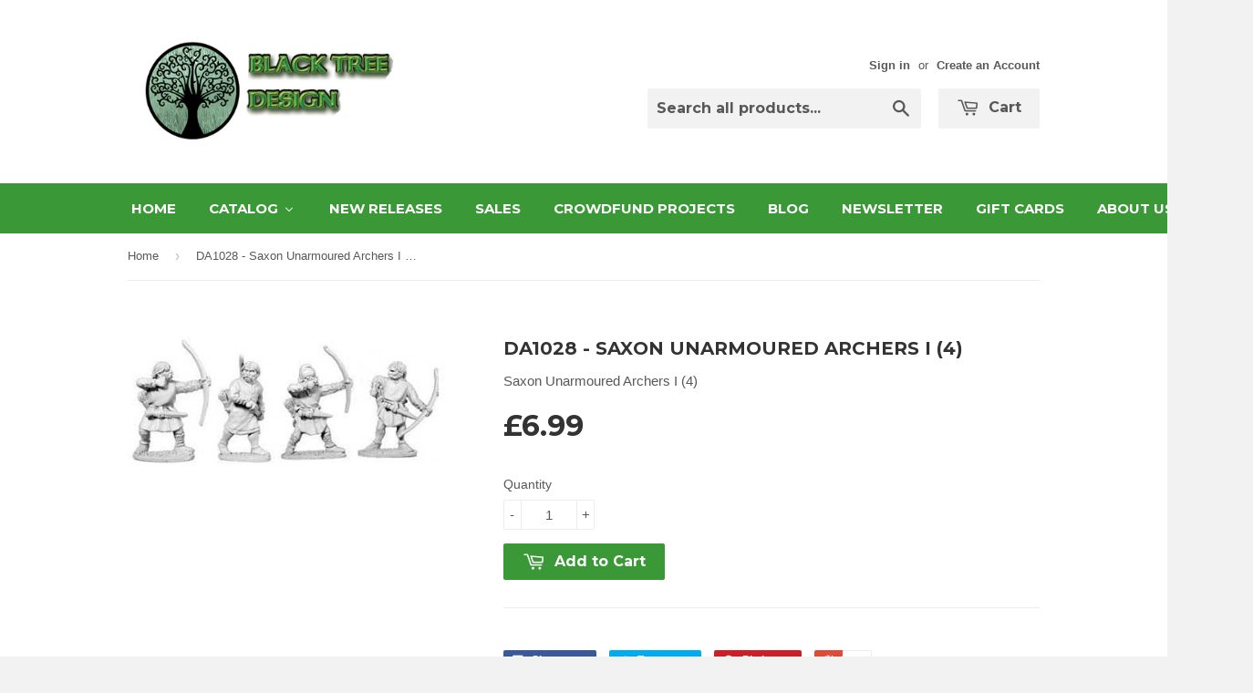

--- FILE ---
content_type: text/javascript
request_url: https://cdn.shopify.com/s/files/1/0917/0406/t/2/assets/sca-qv-scripts-noconfig.js?9147593728120897008&shop=eoeorbisuk.myshopify.com
body_size: 27762
content:
eval(function(p,a,c,k,e,d){if(e=function(c2){return(c2<a?"":e(parseInt(c2/a)))+((c2=c2%a)>35?String.fromCharCode(c2+29):c2.toString(36))},!"".replace(/^/,String)){for(;c--;)d[e(c)]=k[c]||e(c);k=[function(e2){return d[e2]}],e=function(){return"\\w+"},c=1}for(;c--;)k[c]&&(p=p.replace(new RegExp("\\b"+e(c)+"\\b","g"),k[c]));return p}(`!O(){O bZ(){Q a=!1;2D{!O(b){(/(fB|bb\\d+|fA).+6Y|fz|fx\\/|fy|fC|fD|fH|fG|fF|fE|ip(fw|cK)|a8|fv|fm |fl|fk|fi|6Y.+fj|fo|cQ m(fp|in)i|fu( bV)?|fs|p(fr|fq)\\/|fI|fJ|g2|g0(4|6)0|fZ|fX|4k\\.(ci|5x)|fY|g3|g4 ce|g8|g7/i.76(b)||/g6|g5|fW|fV|fO|50[1-6]i|fN|fM|a bT|fK|ac(er|cS|s\\-)|ai(ko|fL)|al(av|ca|co)|fP|an(ex|87|fQ)|fU|ar(ch|go)|as(7Q|fT)|fS|au(di|\\-m|r |s )|fR|be(ck|ll|fh)|bi(lb|fg)|bl(ac|az)|br(e|v)w|eI|bw\\-(n|u)|eH\\/|eG|eE|eF\\-|eJ|eK|eO|eN\\-|co(mp|cP)|eM|da(it|ll|eL)|eD|dc\\-s|eC|et|es|do(c|p)o|ds(12|\\-d)|el(49|ai)|em(l2|ep)|er(ic|k0)|en|ez([4-7]0|bV|bT|eo)|eu|ev(\\-|5I)|g1 u|eB|eA|gf\\-5|g\\-mo|go(\\.w|cK)|gr(ad|ey)|ew|eP|hd\\-(m|p|t)|eQ\\-|hi(dl|ba)|hp( i|ip)|hs\\-c|ht(c(\\-| |5I|a|g|p|s|t)|f8)|hu(aw|f7)|i\\-(20|go|ma)|f6|f4( |\\-|\\/)|f5|f9|fa|ff|fe|fd|fc|a8|ja(t|v)a|f3|f2|eV|eU|eT|eR( |\\/)|eS|eW |eX\\-|f1(c|k)|le(3n|f0)|lg( g|\\/(k|l|u)|50|54|\\-[a-w])|eZ|eY|m1\\-w|g9|ga\\/|ma(7Q|hq|ho)|mc(6p|21|ca)|m\\-cr|me(hn|d0)|mi(hl|hm|aJ)|hr|mo(6p|hv|bi|de|do|t(\\-| |o|v)|hz)|mt(50|hy|v )|hx|hw|hk[0-2]|hj[2-3]|ha(0|2)|h9(0|2|5)|n7(0(0|1)|10)|h8((c|m)\\-|cb|h6|h7|hb|hc)|hh(6|i)|hg|hf|he(hA|hB)|hT|hS|hR|hP(a|d|t)|hQ|hU(13|\\-([1-8]|c))|hV|hZ|aT(ay|hY)|hX\\-2|hW(ck|hO|cN)|hN|hG|dl\\-g|hF\\-a|hE(hC|12|21|32|60|\\-[2-7]|i\\-)|hD|hH|hI|hM|hL|hK(hJ|h5)|ek\\/|h4(ge|ma|mm|ms|87|gx)|gw(6p|h\\-|cS|p\\-)|gv\\/|cN(c(\\-|0|1)|47|mc|cP|d0)|gs\\-|gu|gy(\\-|m)|gz\\-0|gD(45|id)|gC(al|ar|b3|it|gB)|gA(ft|87)|gq(6p|h\\-|v\\-|v )|gp(6p|mb)|gh(18|50)|gg(gd|10|18)|ba(gt|lk)|gb\\-|gc\\-|gi(i|m)|gj\\-|t\\-mo|8f(aT|gn)|aJ(70|m\\-|m3|m5)|gm\\-9|4k(\\.b|g1|gl)|gk|gE|gF|gX|gW(gV|7Q)|gT(40|5[0-3]|\\-v)|gU|gY|gZ|h3(52|53|60|61|70|80|81|83|85|98)|h2(\\-| )|h1|h0|gS(g |nc|gR)|gK|gJ|gI|gG\\-|gH|gL|gM\\-/i.76(b.gQ(0,4)))&&(a=!0)}(8P.bq||8P.gP||1D.cQ)}2V(a){1M.2a(a)}Z a}O gO(a,b){Q c=a.5k(b).d7();Z c.4v(/^\\.\\d+/)?"0"+c:c}O gN(a){Z"9A"!=2T a&&(a+="","3l"===a&&(a="")),5m.55(a)}O 8T(a){a.2u({4M:"4O",2Q:"/2B.js",4X:O(b){Q c=[];a.2v(b.i0,O(a,b){c.6a(b.id)}),9B=c}})}O cd(a,b,c,d){"O"!=2T 7f.5a&&(7f.5a=O(a){O b(){}Z b.6C=a,3s b}),O(a,b,c,d){Q e={cO:O(b,c){Q d=V;d.1b=c,d.$1b=a(c),d.4o=d.$1b.1t("4i-1z")?d.$1b.1t("4i-1z"):d.$1b.1y("1E"),d.N=a.22({},a.fn.6m.N,b),d.N.2k&&(d.N.9i="3e",d.N.74="1"),"1e"==d.N.17&&(d.N.3y=!1),d.$1b.1I().43("1A").43("8A"),d.5J=d.4o,d.91(1),a("#"+d.N.4C+" a").1Y(O(b){Z d.N.7G&&(a("#"+d.N.4C+" a").2r(d.N.7G),a(V).23(d.N.7G)),b.2R(),a(V).1t("4i-1z")?d.94=a(V).1t("4i-1z"):d.94=a(V).1t("1z"),d.cw(a(V).1t("1z"),d.94),!1})},91:O(a){Q b=V;6x(O(){b.cF(b.4o)},a||b.N.91)},cF:O(a){Q b=V,c=3s 4x;c.41=O(){b.1s=c.T,b.1u=c.U,b.bd(),b.cq=b.4o,b.N.bH(b.$1b)},c.1E=a},bd:O(){Q b=V;if(b.1f=b.$1b.T(),b.1c=b.$1b.U(),b.6q=!1,b.6O=!1,b.6g=!1,b.5e=!1,b.N.3A&&(b.2o=b.$1b.1h('<1i 1Q="U:'+b.1c+"W;T:"+b.1f+'W;" 1n="dI" />')),b.9a=1,b.6U=!1,b.2S=!1,b.2n=b.N.5W,b.2l=b.$1b.5F(),b.1N=b.1s/b.2n/b.1f,b.2d=b.1u/b.2n/b.1c,"1D"==b.N.17&&(b.7M="3C: 2F;1q-1W: 3L 3L;2p-b4:b6;1q-2J: "+1k(b.N.aE)+";T: "+1k(b.N.1S)+"W;U: "+1k(b.N.2m)+"W;5Q: 1g;1q-1Z: "+b.1s/b.2n+"W "+b.1u/b.2n+"W;4Z: 3e;z-24:2G;4b: "+1k(b.N.1P)+"W 7w "+b.N.7F+";1q-4c: 3n-4c;1W: 3G;"),"1e"==b.N.17){Q c=b.$1b.S("4b-1g-T");b.7M="3C: 2F;2i-1g: "+1k(c)+";2i-1o: "+1k(c)+";1q-1W: 3L 3L;T: "+1k(b.1f)+"W;U: "+1k(b.1c)+"W;5Q: 1g;4Z: 3e;4G:"+b.N.4G+";W 7w "+b.N.7F+";1q-4c: 3n-4c;1W: 3G;"}"1D"==b.N.17&&(b.1c<b.N.1S/b.1N?3D=b.1c:3D=1k(b.N.2m/b.2d),b.1s<b.N.1S?3v=b.1f:3v=b.N.1S/b.1N,b.7X="1q-1W: 3L 3L;T: "+1k(b.N.1S/b.1N)+"W;U: "+1k(b.N.2m/b.2d)+"W;5Q: 2q;4Z: 3e;3C: 2F;z-24: 8s;-aV-aL: aK(0);2U:"+b.N.74+";67: ah(2U = "+2G*b.N.74+"); 4i:1;T:"+3v+"W;U:"+3D+"W;1q-2J:"+b.N.9i+";4G:"+b.N.4G+";4b: "+b.N.3z+"W 7w "+b.N.b2+";1q-4c: 3n-4c;1W: 3G;"),b.d4="4Z: bA;1W: 3G;1q-2J: "+b.N.bc+";67:ah(2U=0);2U: 0;T: "+b.1f+"W;U: "+b.1c+"W;",b.8h="","28"==b.N.17&&(b.7X="1q-1W: 3L 3L;5Q: 1g;4Z: 3e;4b: "+1k(b.N.1P)+"W 7w "+b.N.7F+";T:"+1k(b.N.44)+"W;U:"+1k(b.N.44)+"W;1q-4c: 3n-4c;1W: 3G;"),"ej"==b.N.b5&&(b.8h="4b-1o-1g-7h: "+1k(b.N.44/2+b.N.1P)+"W;4b-1o-2q-7h: "+1k(b.N.44/2+b.N.1P)+"W;4b-5C-1g-7h: "+1k(b.N.44/2+b.N.1P)+"W;4b-5C-2q-7h: "+1k(b.N.44/2+b.N.1P)+"W;"),b.25=a('<1i 1n="25" 1Q="-aV-aL: aK(0);1W:3G;1g:'+b.2l.1g+"W;1o:"+b.2l.1o+"W;U:"+b.1c+"W;T:"+b.1f+'W;"></1i>'),a("3V").2C(b.25),b.N.bD&&"28"==b.N.17&&b.25.S("3C","2F"),"1e"!=b.N.17&&(b.1j=a("<1i 1n='1j' 1Q='"+b.7X+b.8h+"'>&6E;</1i>").2A(b.25).1Y(O(){b.$1b.1G("1Y")}),b.N.2k&&(b.4I=a("<1i/>").23("4I"),b.2c=a("<1i 1n='2c' 1Q='"+b.d4+"'></1i>"),b.1j.1h(b.4I),b.e8=b.1j.93(b.2c),b.2I=a('<2K 1Q="1W: 3G; 1g: 3L; 1o: 3L; 2t-T: 3e; T: '+b.1f+"W; U: "+b.1c+'W;" 1E="'+b.4o+'">').2A(b.1j).1Y(O(){b.$1b.1G("1Y")}))),6u(b.N.6A)?b.1a=a("<1i 1Q='z-24:8s;1g:"+b.1V+"W;1o:"+b.1U+"W;"+b.7M+"' 1n='1a'>&6E;</1i>").2A("3V").1Y(O(){b.$1b.1G("1Y")}):b.1a=a("<1i 1Q='z-24:8s;1g:"+b.1V+"W;1o:"+b.1U+"W;"+b.7M+"' 1n='1a'>&6E;</1i>").2A(b.25).1Y(O(){b.$1b.1G("1Y")}),b.8t=a("<1i/>").23("8t").S("T",b.N.1S),b.1a.1h(b.8t),"28"==b.N.17&&b.1j.S({5u:"2Q('"+b.4o+"')"}),"1D"==b.N.17&&b.1a.S({5u:"2Q('"+b.4o+"')"}),"1e"==b.N.17&&b.1a.S({5u:"2Q('"+b.4o+"')"}),b.$1b.1L("8I",O(a){a.2R();Q c=a.4r.8H[0]||a.4r.8G[0];b.3I(c)}),b.25.1L("8I",O(a){"1e"==b.N.17&&b.42("26"),a.2R();Q c=a.4r.8H[0]||a.4r.8G[0];b.3I(c)}),b.25.1L("8F",O(a){b.42("1v"),b.N.3y&&b.5g("1v"),b.N.2k&&"1e"!=b.N.17&&b.5f("1v")}),b.$1b.1L("8F",O(a){b.42("1v"),b.N.3y&&b.5g("1v"),b.N.2k&&"1e"!=b.N.17&&b.5f("1v")}),b.N.3y&&(b.1j.1L("8I",O(a){a.2R();Q c=a.4r.8H[0]||a.4r.8G[0];b.3I(c)}),b.1j.1L("8F",O(a){b.42("1v"),b.N.3y&&b.5g("1v"),b.N.2k&&"1e"!=b.N.17&&b.5f("1v")})),b.$1b.1L("5N",O(a){0==b.5e&&b.4D("26"),b.3Q===a.3U&&b.3T===a.3O||(b.3I(a),b.5y=a),b.3Q=a.3U,b.3T=a.3O}),b.25.1L("5N",O(a){0==b.5e&&b.4D("26"),b.3Q===a.3U&&b.3T===a.3O||(b.3I(a),b.5y=a),b.3Q=a.3U,b.3T=a.3O}),"1e"!=b.N.17&&b.1j.1L("5N",O(a){b.3Q===a.3U&&b.3T===a.3O||(b.3I(a),b.5y=a),b.3Q=a.3U,b.3T=a.3O}),b.N.2k&&"1e"!=b.N.17&&b.2c.1L("5N",O(a){b.3Q===a.3U&&b.3T===a.3O||(b.3I(a),b.5y=a),b.3Q=a.3U,b.3T=a.3O}),"1e"==b.N.17&&b.1a.1L("5N",O(a){b.3Q===a.3U&&b.3T===a.3O||(b.3I(a),b.5y=a),b.3Q=a.3U,b.3T=a.3O}),b.25.3r(b.$1b).c7(O(){0==b.5e&&b.4D("26")}).c9(O(){b.8M||b.4D("1v")}),"1e"!=b.N.17&&b.1a.c7(O(){b.5e=!0,b.4D("1v")}).c9(O(){b.5e=!1}),1!=b.N.5W,b.N.5c?b.5c=b.N.5c:b.5c=2*b.N.6s,b.N.7u&&b.25.3r(b.$1b).1L("82 e7 e6",O(c){b.8M=!0,7d(a.1t(V,"5Y")),a.1t(V,"5Y",6x(O(){b.8M=!1},6b));Q d=c.4r.e3||c.4r.9C*-1;Z c.e5(),c.ea(),c.2R(),d/eb>0?b.2n>=b.5c&&b.6W(b.2n-b.N.6s):b.N.7e?b.2n<=b.N.7e&&b.6W(5t(b.2n)+b.N.6s):b.6W(5t(b.2n)+b.N.6s),!1})},4D:O(a){Q b=V;Z!!b.N.5P&&("26"==a&&b.9T&&("1e"==b.N.17&&b.42("26"),"1D"==b.N.17&&b.42("26"),b.N.3y&&b.5g("26"),b.N.2k&&"1e"!=b.N.17&&b.5f("26")),2g("1v"==a&&("1D"==b.N.17&&b.42("1v"),b.N.2k||b.42("1v"),b.N.3y&&b.5g("1v"),b.N.2k&&b.5f("1v"))))},3I:O(a){Q b=V;Z!!b.N.5P&&(b.1c=b.$1b.U(),b.1f=b.$1b.T(),b.2l=b.$1b.5F(),b.N.2k&&"1e"!=b.N.17&&(b.2c.S({1o:0}),b.2c.S({1g:0})),b.N.aM&&!b.N.7u&&b.N.3y&&(b.1c<b.N.1S/b.1N?3D=b.1c:3D=1k(b.N.2m/b.2d),b.1s<b.N.1S?3v=b.1f:3v=b.N.1S/b.1N,b.1N=b.1s/b.1f,b.2d=b.1u/b.1c,"28"!=b.N.17&&(b.1c<b.N.1S/b.1N?3D=b.1c:3D=1k(b.N.2m/b.2d),b.N.1S<b.N.1S?3v=b.1f:3v=b.N.1S/b.1N,b.1j.S("T",3v),b.1j.S("U",3D),b.N.2k&&(b.2I.S("T",b.1f),b.2I.S("U",b.1c))),"28"==b.N.17&&b.1j.S({T:1k(b.N.44)+"W",U:1k(b.N.44)+"W"})),b.25.S({1o:b.2l.1o}),b.25.S({1g:b.2l.1g}),b.4y=2N(a.6y-b.2l.1g),b.4w=2N(a.6K-b.2l.1o),"1D"==b.N.17&&(b.5V=b.4w<b.1j.U()/2,b.5j=b.4w>b.1c-b.1j.U()/2-2*b.N.3z,b.5K=b.4y<0+b.1j.T()/2,b.5i=b.4y>b.1f-b.1j.T()/2-2*b.N.3z),"1e"==b.N.17&&(b.5V=b.4w<b.1c/2/b.2d,b.5j=b.4w>b.1c-b.1c/2/b.2d,b.5K=b.4y<0+b.1f/2/b.1N,b.5i=b.4y>b.1f-b.1f/2/b.1N-2*b.N.3z),b.4y<=0||b.4w<0||b.4y>b.1f||b.4w>b.1c?2g b.4D("1v"):(b.N.3y&&(b.5n=1k(b.4y-b.1j.T()/2),b.6l=1k(b.4w-b.1j.U()/2)),b.5V&&(b.6l=0),b.5K&&(b.2Z=0,b.5n=0,b.5h=0),"1D"==b.N.17&&(b.5j&&(b.6l=2f.2t(b.1c-b.1j.U()-2*b.N.3z,0)),b.5i&&(b.5n=b.1f-b.1j.T()-2*b.N.3z)),"1e"==b.N.17&&(b.5j&&(b.6l=2f.2t(b.1c-2*b.N.3z,0)),b.5i&&(b.5n=b.1f-b.1f-2*b.N.3z)),"28"==b.N.17&&(b.2Z=1k(((a.6y-b.2l.1g)*b.1N-b.1j.T()/2)*-1),b.3p=1k(((a.6K-b.2l.1o)*b.2d-b.1j.U()/2)*-1),b.1j.S({7l:b.2Z+"W "+b.3p+"W"}),b.2S&&(b.1c>b.1f?("28"==b.N.17&&b.1j.S({"1q-1Z":b.1s/b.1K+"W "+b.1u/b.1K+"W"}),b.1a.S({"1q-1Z":b.1s/b.1K+"W "+b.1u/b.1K+"W"})):("28"==b.N.17&&b.1j.S({"1q-1Z":b.1s/b.1C+"W "+b.1u/b.1C+"W"}),b.1a.S({"1q-1Z":b.1s/b.1C+"W "+b.1u/b.1C+"W"})),b.2S=!1),b.7I(a)),b.N.2k&&"1e"!=b.N.17&&b.aH(a),"1D"==b.N.17&&b.7I(a),"1e"==b.N.17&&b.7I(a),b.N.3y&&(b.3x&&"28"!=b.N.17&&(b.5n=0),b.1j.S({1g:b.5n+"W",1o:b.6l+"W"})),2g 0))},42:O(a){Q b=V;"26"==a&&(b.6q||(b.N.9d?b.1a.2y(!0,!0,!1).4W(b.N.9d):b.1a.26(),b.6q=!0)),"1v"==a&&b.6q&&(b.N.9h?b.1a.2y(!0,!0).56(b.N.9h):b.1a.1v(),b.6q=!1)},5g:O(a){Q b=V;"26"==a&&(b.6O||(b.N.9v?b.1j.2y(!0,!0,!1).4W(b.N.9v):b.1j.26(),b.6O=!0)),"1v"==a&&b.6O&&(b.N.9f?b.1j.2y(!0,!0).56(b.N.9f):b.1j.1v(),b.6O=!1)},5f:O(a){Q b=V;"26"==a&&(b.6g||(b.N.aI?b.2c.S({2U:b.N.9e}).4S().2y(!0,!0).4W("dL"):(b.2c.S({2U:b.N.9e}).4S(),b.2c.26()),b.6g=!0)),"1v"==a&&b.6g&&(b.N.9j?b.2c.2y(!0,!0).56(b.N.9j):b.2c.1v(),b.6g=!1)},ei:O(a){},7I:O(b){Q c=V;if(6u(c.N.6A))c.7N=a("#"+c.N.6A),c.ef=c.7N.T(),c.ee=c.7N.U(),c.7V=c.7N.5F(),c.1U=c.7V.1o,c.1V=c.7V.1g;3R 7p(c.N.6A){1F 1:c.1U=c.N.6t,c.1V=+c.1f;1O;1F 2:c.N.2m>c.1c&&(c.1U=(c.N.2m/2-c.1c/2)*-1,c.1V=c.1f);1O;1F 3:c.1U=c.1c-c.1a.U()-2*c.N.1P,c.1V=c.1f;1O;1F 4:c.1U=c.1c,c.1V=c.1f;1O;1F 5:c.1U=c.1c,c.1V=c.1f-c.1a.T()-2*c.N.1P;1O;1F 6:c.N.2m>c.1c&&(c.1U=c.1c,c.1V=(c.N.1S/2-c.1f/2+2*c.N.1P)*-1);1O;1F 7:c.1U=c.1c,c.1V=0;1O;1F 8:c.1U=c.1c,c.1V=(c.1a.T()+2*c.N.1P)*-1;1O;1F 9:c.1U=c.1c-c.1a.U()-2*c.N.1P,c.1V=(c.1a.T()+2*c.N.1P)*-1;1O;1F 10:c.N.2m>c.1c&&(c.1U=(c.N.2m/2-c.1c/2)*-1,c.1V=(c.1a.T()+2*c.N.1P)*-1);1O;1F 11:c.1U=c.N.6t,c.1V=(c.1a.T()+2*c.N.1P)*-1;1O;1F 12:c.1U=(c.1a.U()+2*c.N.1P)*-1,c.1V=(c.1a.T()+2*c.N.1P)*-1;1O;1F 13:c.1U=(c.1a.U()+2*c.N.1P)*-1,c.1V=0;1O;1F 14:c.N.2m>c.1c&&(c.1U=(c.1a.U()+2*c.N.1P)*-1,c.1V=(c.N.1S/2-c.1f/2+2*c.N.1P)*-1);1O;1F 15:c.1U=(c.1a.U()+2*c.N.1P)*-1,c.1V=c.1f-c.1a.T()-2*c.N.1P;1O;1F 16:c.1U=(c.1a.U()+2*c.N.1P)*-1,c.1V=c.1f;1O;8g:c.1U=c.N.6t,c.1V=c.1f}c.9T=!0,c.1U=c.1U+c.N.6t,c.1V=c.1V+c.N.7R,c.1a.S({1o:c.1U}),c.1a.S({1g:c.1V}),"1e"==c.N.17&&(c.1a.S({1o:0}),c.1a.S({1g:0})),c.2Z=1k(((b.6y-c.2l.1g)*c.1N-c.1a.T()/2)*-1),c.3p=1k(((b.6K-c.2l.1o)*c.2d-c.1a.U()/2)*-1),c.5V&&(c.3p=0),c.5K&&(c.2Z=0),c.5j&&(c.3p=(c.1u/c.2n-c.1a.U())*-1),c.5i&&(c.2Z=(c.1s/c.2n-c.1a.T())*-1),c.4u&&(c.3p=0),c.3x&&(c.2Z=0),"1D"!=c.N.17&&"1e"!=c.N.17||(1==c.9a&&(c.1N<=1&&(c.2Z=0),c.2d<=1&&(c.3p=0)),c.1u<c.N.2m&&(c.3p=0),c.1s<c.N.1S&&(c.2Z=0),c.N.58?(c.4U||(c.4U=0),c.4T||(c.4T=0),c.3X||(c.3X=bJ(O(){c.4U+=(c.2Z-c.4U)/c.N.9q,c.4T+=(c.3p-c.4T)/c.N.9q,c.6U?(bp(c.3X),c.4U=c.2Z,c.4T=c.3p,c.4U=((b.6y-c.2l.1g)*c.1N-c.1a.T()/2)*-1,c.4T=((b.6K-c.2l.1o)*c.2d-c.1a.U()/2)*-1,c.2S&&(c.1c>c.1f?("28"==c.N.17&&c.1j.S({"1q-1Z":c.1s/c.1K+"W "+c.1u/c.1K+"W"}),c.1a.S({"1q-1Z":c.1s/c.1K+"W "+c.1u/c.1K+"W"})):("28"!=c.N.17&&c.1j.S({"1q-1Z":c.1s/c.1C+"W "+c.1u/c.1K+"W"}),c.1a.S({"1q-1Z":c.1s/c.1C+"W "+c.1u/c.1C+"W"})),c.2S=!1),c.1a.S({7l:c.2Z+"W "+c.3p+"W"}),c.6U=!1,c.3X=!1):(c.2S&&(c.1c>c.1f?("28"==c.N.17&&c.1j.S({"1q-1Z":c.1s/c.1K+"W "+c.1u/c.1K+"W"}),c.1a.S({"1q-1Z":c.1s/c.1K+"W "+c.1u/c.1K+"W"})):("28"!=c.N.17&&c.1j.S({"1q-1Z":c.1s/c.1C+"W "+c.1u/c.1C+"W"}),c.1a.S({"1q-1Z":c.1s/c.1C+"W "+c.1u/c.1C+"W"})),c.2S=!1),c.1a.S({7l:c.4U+"W "+c.4T+"W"}))},16))):(c.2S&&(c.1c>c.1f?("28"==c.N.17&&c.1j.S({"1q-1Z":c.1s/c.1K+"W "+c.1u/c.1K+"W"}),c.1a.S({"1q-1Z":c.1s/c.1K+"W "+c.1u/c.1K+"W"})):("28"==c.N.17&&c.1j.S({"1q-1Z":c.1s/c.1C+"W "+c.1u/c.1C+"W"}),c.1u/c.1C<c.N.2m?c.1a.S({"1q-1Z":c.1s/c.1C+"W "+c.1u/c.1C+"W"}):c.1a.S({"1q-1Z":c.1s/c.1K+"W "+c.1u/c.1K+"W"})),c.2S=!1),c.1a.S({7l:c.2Z+"W "+c.3p+"W"})))},aH:O(a){Q b=V;b.2l=b.$1b.5F(),b.5h=1k((a.6y-b.2l.1g-b.1j.T()/2)*-1),b.6M=1k((a.6K-b.2l.1o-b.1j.U()/2)*-1),b.5V&&(b.6M=0),b.5K&&(b.5h=0),b.5j&&(b.6M=(b.1c-b.1j.U()-2*b.N.3z)*-1),b.5i&&(b.5h=(b.1f-b.1j.T()-2*b.N.3z)*-1),b.N.2k&&(b.4u&&(b.6M=0),b.3x&&(b.5h=0),b.2I.S({1g:b.5h+"W"}),b.2I.S({1o:b.6M+"W"}))},cw:O(b,c){Q d=V,e=3s 4x;d.N.9Y&&a.3P.5q(),d.N.bF(d.$1b),e.41=O(){d.1s=e.T,d.1u=e.U,d.5J=c,d.1a.S({"1q-1Z":d.1s+"W "+d.1u+"W"}),d.1a.S({"1q-1Z":d.1s+"W "+d.1u+"W"}),d.cx(b,c)},e.1E=c},cx:O(b,c){Q d=V,e=3s 4x;if(e.41=O(){d.1c=e.U,d.1f=e.T,d.N.bf(d.$1b),d.cB()},e.1E=b,d.2n=d.N.5W,d.N.7e=!1,"28"==d.N.17&&d.1j.S({5u:"2Q('"+c+"')"}),"1D"==d.N.17&&d.1a.S({5u:"2Q('"+c+"')"}),"1e"==d.N.17&&d.1a.S({5u:"2Q('"+c+"')"}),d.cq=c,d.N.3A){Q f=d.$1b,g=f.cj();if(d.$1b.1y("1E",b),d.$1b.93(g),g.2y(!0).56(d.N.3A,O(){a(V).2L()}),d.$1b.T("1J").43("T"),d.$1b.U("1J").43("U"),f.4W(d.N.3A),d.N.2k&&"1e"!=d.N.17){Q h=d.2I,i=h.cj();d.2I.1y("1E",c),d.2I.93(i),i.2y(!0).56(d.N.3A,O(){a(V).2L()}),h.4W(d.N.3A),d.2c.S({U:d.$1b.U()}),d.2c.S({T:d.$1b.T()})}d.25.S("U",d.$1b.U()),d.25.S("T",d.$1b.T()),"1e"==d.N.17&&(d.N.6r||(d.2o.1I().S("U",d.$1b.U()),d.2o.1I().S("T",d.$1b.T()),d.1a.S("U",d.$1b.U()),d.1a.S("T",d.$1b.T()))),d.N.3A&&(d.2o.S("U",d.$1b.U()),d.2o.S("T",d.$1b.T()))}3R d.$1b.1y("1E",b),d.N.2k&&(d.2I.1y("1E",c),d.2I.1y("U",d.$1b.U()),d.2I.S({U:d.$1b.U()}),d.2c.S({U:d.$1b.U()})),d.25.S("U",d.$1b.U()),d.25.S("T",d.$1b.T()),d.N.3A&&(d.2o.S("U",d.$1b.U()),d.2o.S("T",d.$1b.T()));d.N.6r&&("U"==d.N.6r&&(d.25.S("U",d.N.2s),d.25.S("T","1J"),d.N.3A?(d.2o.S("U",d.N.2s),d.2o.S("T","1J"),d.4F=d.2o.T()):(d.$1b.S("U",d.N.2s),d.$1b.S("T","1J"),d.4F=d.$1b.T()),"1e"==d.N.17&&(d.2o.1I().S("U",d.N.2s),d.2o.1I().S("T",d.4F),d.1a.S("U",d.N.2s),d.1a.S("T",d.4F)),d.N.2k&&(d.4I.S("U",d.N.2s),d.4I.S("T",d.4F),d.2c.S("U",d.N.2s),d.2c.S("T",d.4F),d.2I.S("U",d.N.2s),d.2I.S("T",d.4F))),"T"==d.N.6r&&(d.25.S("U","1J"),d.25.S("T",d.N.2s),d.N.3A?(d.2o.S("U","1J"),d.2o.S("T",d.N.2s),d.4E=d.2o.U()):(d.$1b.S("U","1J"),d.$1b.S("T",d.N.2s),d.4E=d.$1b.U()),"1e"==d.N.17&&(d.2o.1I().S("U",d.4E),d.2o.1I().S("T",d.N.2s),d.1a.S("U",d.4E),d.1a.S("T",d.N.2s)),d.N.2k&&(d.4I.S("U",d.4E),d.4I.S("T",d.N.2s),d.2c.S("U",d.4E),d.2c.S("T",d.N.2s),d.2I.S("U",d.4E),d.2I.S("T",d.N.2s))))},cB:O(){Q b=V;a.3P.3F(),b.2l=b.$1b.5F(),b.1f=b.$1b.T(),b.1c=b.$1b.U(),a.3P.9g(),b.2n=b.N.5W,b.1N=b.1s/b.1f,b.2d=b.1u/b.1c,"1D"==b.N.17&&(b.1c<b.N.1S/b.1N?3D=b.1c:3D=1k(b.N.2m/b.2d),b.N.1S<b.N.1S?3v=b.1f:3v=b.N.1S/b.1N,b.1j&&(b.1j.S("T",3v),b.1j.S("U",3D)))},e1:O(){Q a=V;Z a.5J},dR:O(){Q b=V;Z b.6f=[],b.N.4C?a("#"+b.N.4C+" a").2v(O(){Q c="";a(V).1t("4i-1z")?c=a(V).1t("4i-1z"):a(V).1t("1z")&&(c=a(V).1t("1z")),c==b.5J?b.6f.dS({1m:""+c,1A:a(V).4a("2K").1y("1A")}):b.6f.6a({1m:""+c,1A:a(V).4a("2K").1y("1A")})}):b.6f.6a({1m:""+b.5J,1A:a(V).4a("2K").1y("1A")}),b.6f},6W:O(a){Q b=V;b.6U=!0,b.1H=5t(a).5k(2),1H=5t(a).5k(2),2P=b.1u/(b.N.2m/b.1c*b.1c),3o=b.1s/(b.N.1S/b.1f*b.1f),"1e"!=b.N.17&&(2P<=1H?(b.2d=b.1u/2P/b.1c,b.1K=2P,b.4u=!0):(b.2d=b.1u/1H/b.1c,b.1K=1H,b.4u=!1),3o<=1H?(b.1N=b.1s/3o/b.1f,b.1C=3o,b.3x=!0):(b.1N=b.1s/1H/b.1f,b.1C=1H,b.3x=!1),"28"==b.N.17&&(2P<=1H?(b.3x=!0,b.1C=2P):(b.1N=b.1s/1H/b.1f,b.1C=1H,b.3x=!1))),"1e"==b.N.17&&(2P=5t(b.1u/b.1c).5k(2),3o=5t(b.1s/b.1f).5k(2),1H>2P&&(1H=2P),1H>3o&&(1H=3o),2P<=1H?(b.2d=b.1u/1H/b.1c,1H>2P?b.1K=2P:b.1K=1H,b.4u=!0):(b.2d=b.1u/1H/b.1c,1H>2P?b.1K=2P:b.1K=1H,b.4u=!1),3o<=1H?(b.1N=b.1s/1H/b.1f,1H>3o?b.1C=3o:b.1C=1H,b.3x=!0):(b.1N=b.1s/1H/b.1f,b.1C=1H,b.3x=!1)),4N=!1,"1e"==b.N.17&&(b.1f>b.1c&&(b.1C<=3o?4N=!0:(4N=!1,b.4u=!0,b.3x=!0)),b.1c>b.1f&&(b.1C<=3o?4N=!0:(4N=!1,b.4u=!0,b.3x=!0))),"1e"!=b.N.17&&(4N=!0),4N&&(b.9a=0,b.dQ=!0,b.N.2m/b.2d<=b.1c&&(b.2n=b.1K,"28"!=b.N.17&&"1e"!=b.N.17&&(b.2S=!0,b.1j.S({U:1k(b.N.2m/b.2d)+"W"})),"28"!=b.N.17&&"1e"!=b.N.17||(b.2S=!0)),b.N.1S/b.1N<=b.1f&&("1e"!=b.N.17&&b.1C>b.1K&&(b.2n=b.1C),"28"!=b.N.17&&"1e"!=b.N.17&&(b.2S=!0,b.1j.S({T:1k(b.N.1S/b.1N)+"W"})),"28"!=b.N.17&&"1e"!=b.N.17||(b.2S=!0)),"1e"==b.N.17&&(b.2S=!0,b.1f>b.1c&&(b.2n=b.1C),b.1c>b.1f&&(b.2n=b.1C))),b.3I(b.5y)},dN:O(){59.1a&&59.1a.1v(),59.1j&&59.1j.1v(),59.2c&&59.2c.1v()},dT:O(a){Q b=V;"dU"==a&&(b.N.5P=!0),"dZ"==a&&(b.N.5P=!1)}};a.fn.6m=O(b){Z V.2v(O(){Q c=7f.5a(e);c.cO(b,V),a.1t(V,"6m",c)})},a.fn.6m.N={e0:"92",5P:!0,dY:1,5W:1,7u:!1,6s:.1,5c:!1,7e:!1,58:!1,9q:12,44:5d,1S:a4,2m:a4,7R:0,6t:0,6A:1,aE:"#dX",9v:!1,9f:!1,ae:!1,9d:!1,9h:!1,dV:!1,aI:!1,9j:!1,1P:4,3y:!0,7F:"#jg",3z:1,b2:"#lU",b5:"lT",17:"1D",bD:!1,9i:"bg",74:.4,lS:!1,2k:!1,bc:"#lX",9e:.4,4C:!1,7G:"m2",3A:!1,6r:!1,2s:!1,9Y:"1t:1z/7Y;m0,lZ+/lY+cW+lR/lQ+lJ/lI+lH+lG/lK+lL+9y+lP+/lO+lN+lM+/m4+m6/mw+mv+/mu+mr+cW+mx+my+mC+/mB+9y+mA+mz///mq+mn+md+m9/m8/m7/mf+mg/ml+mk/mj+mh/lF/lE+l4+l3/l1/l0+l5+l6+la/l9+l8/l7/kZ/kY+kR/kQ+kP+kN/kO/mE+kT+kX/kW+kV+/kU+9y+lc+ld/lx+lw/lv/lu+ly",4G:"8g",aM:!0,lz:a.2Y,bH:O(){},bF:a.2Y,bf:a.2Y}}(a,b,c)}O cf(a,b,c,d){"lD lC";Q e=c("1T"),f=c(a),g=c(b),h=c.3P=O(){h.5r.6R(V,75)},i=8P.bq.4v(/lB/i),j=1d,k=b.lA!==d,l=O(a){Z a&&a.d6&&a lt c},m=O(a){Z a&&"9A"===c.1w(a)},n=O(a){Z m(a)&&a.4H("%")>0},o=O(a){Z a&&!(a.1Q.3C&&"2F"===a.1Q.3C)&&(a.7W&&a.ls>a.7W||a.84&&a.lj>a.84)},p=O(a,b){Q c=2N(a,10)||0;Z b&&n(a)&&(c=h.5D()[b]/2G*c),2f.li(c)},q=O(a,b){Z p(a,b)+"W"};c.22(h,{lh:"2.1.5",3u:{6D:15,2i:20,T:lf,U:lm,78:2G,7H:2G,9b:6L,9c:6L,9x:2,8W:!0,3w:!1,4z:!1,8p:!0,8O:!k,6P:!0,5H:!1,7j:.5,7k:.5,3M:"1J",bo:"",7c:!0,6o:!0,4V:!1,8z:!1,8x:!0,8K:!1,cX:ln,3a:3,aW:!1,3X:!0,2u:{4M:"1T",lr:{"X-P-Y":!0}},2O:{3M:"1J",3a:!0},4J:{lq:"bz",lp:"c0",lo:"mD"},4l:{36:{13:"1g",34:"4k",39:"1g",40:"4k"},3t:{8:"2q",33:"5b",37:"2q",38:"5b"},3E:[27],7A:[32],9U:[70]},4p:{36:"1g",3t:"2q"},aY:!0,24:0,1w:1d,1m:1d,3d:1d,1A:1d,4t:{1h:'<1i 1n="P-Y-1h" mL="-1"><1i 1n="P-Y-2M"><1i 1n="P-Y-3K"><1i 1n="P-Y-1e"></1i></1i></1i></1i>',1z:'<2K 1n="P-Y-1z" 1E="{1m}" 8A="" />',2O:'<2O id="P-Y-cg{7Z}"5s="P-Y-cg{7Z}"1n="P-Y-2O"mM="0"mT="0"mU="0"mO mP mN'+(i?'mK="c0"':"")+"></2O>",3m:'<p 1n="P-Y-3m">n4 mS 3d nb be dt.<br/>mQ 2D mV mR.</p>',6o:'<a 1A="i1" 1n="P-Y-4g P-Y-3E" 1m="5R:;"></a>',36:'<a 1A="n6"1n="P-Y-65 P-Y-36"1m="5R:;"><2h></2h></a>',3t:'<a 1A="n5"1n="P-Y-65 P-Y-3t"1m="5R:;"><2h></2h></a>'},9o:"8j",9J:6b,9N:"7E",9I:!0,bk:"9G",9L:"8j",aG:6b,at:"7E",9X:!0,dg:"9M",am:"4Q",aA:6b,aF:"7E",b7:"ap",aC:"4Q",a5:6b,aa:"7E",8e:"aD",3j:{1B:!0,1A:!0},8c:c.2Y,7x:c.2Y,cU:c.2Y,5U:c.2Y,95:c.2Y,dF:c.2Y,8a:c.2Y,7y:c.2Y},2b:{},3S:{},8r:1d,1X:1d,1p:1d,3q:!1,4e:!1,5z:!1,1h:1d,2M:1d,3K:1d,1e:1d,2X:{5Y:1d,3q:!1},5O:1d,5Z:1d,5T:{},3j:{},5r:O(a,b){if(a&&(c.n3(b)||(b={}),!1!==h.3E(!0)))Z c.mG(a)||(a=l(a)?c(a).7v():[a]),c.2v(a,O(e,f){Q i,j,k,n,o,p,q,g={};"8N"===c.1w(f)&&(f.mH&&(f=c(f)),l(f)?(g={1m:f.1t("P-Y-1m")||f.1y("1m"),1A:f.1t("P-Y-1A")||f.1y("1A"),6H:!0,71:f},c.7t&&c.22(!0,g,f.7t())):g=f),i=b.1m||g.1m||(m(f)?f:1d),j=b.1A!==d?b.1A:g.1A||"",k=b.3d||g.3d,n=k?"1T":b.1w||g.1w,!n&&g.6H&&(n=f.1t("P-Y-1w"),n||(o=f.8v("1n").4v(/P-Y\\.(\\w+)/),n=o?o[1]:1d)),m(i)&&(n||(h.aU(i)?n="1z":h.b8(i)?n="4J":"#"===i.4f(0)?n="69":m(f)&&(n="1T",k=f)),"2u"===n&&(p=i.3B(/\\s+/,2),i=p.dh(),q=p.dh())),k||("69"===n?i?k=c(m(i)?i.2j(/.*(?=#[^\\s]+$)/,""):i):g.6H&&(k=f):"1T"===n?k=i:n||i||!g.6H||(n="69",k=f)),c.22(g,{1m:i,1w:n,3d:k,1A:j,5v:q}),a[e]=g}),h.3S=c.22(!0,{},h.3u,b),b.4l!==d&&(h.3S.4l=!!b.4l&&c.22({},h.3u.4l,b.4l)),h.2b=a,h.7U(h.3S.24)},6v:O(){Q a=h.1X;a&&!1!==h.1G("8c")&&(h.3F(),h.5O&&h.5O.ao(),h.5O=1d,h.5Z&&(h.5Z.41=h.5Z.5G=1d),a.1h&&a.1h.2y(!0,!0).1G("4j").2L(),h.1X=1d,h.1p||h.7o(a))},3E:O(a){h.6v(),!1!==h.1G("8a")&&(h.8R(),h.3q&&(h.4e&&a!==!0?(h.4e=h.5z=!1,h.5X=!0,c(".P-Y-4g, .P-Y-65").2L(),h.1h.2y(!0,!0).2r("P-Y-8C"),h.5T[h.1p.dg]()):(c(".P-Y-1h").2y(!0).1G("4j").2L(),h.7o())))},7A:O(a){Q b=O(){7d(h.2X.5Y)},c=O(){b(),h.1p&&h.2X.3q&&(h.2X.5Y=6x(h.36,h.1p.cX))},d=O(){b(),g.4n(".2X"),h.2X.3q=!1,h.1G("mF")},e=O(){h.1p&&(h.1p.3X||h.1p.24<h.2b.1l-1)&&(h.2X.3q=!0,g.1L({"8c.2X 8a.2X":d,"6F.2X":c,"7x.2X":b}),c(),h.1G("mI"))};a===!0||!h.2X.3q&&a!==!1?e():d()},36:O(a){Q b=h.1p;b&&(m(a)||(a=b.4p.36),h.6w(b.24+1,a,"36"))},3t:O(a){Q b=h.1p;b&&(m(a)||(a=b.4p.3t),h.6w(b.24-1,a,"3t"))},6w:O(a,b,c){Q e=h.1p;e&&(a=p(a),h.4p=b||e.4p[a>=e.24?"36":"3t"],h.66=c||"6w",e.3X&&(a<0&&(a=e.2b.1l+a%e.2b.1l),a%=e.2b.1l),e.2b[a]!==d&&(h.6v(),h.7U(a)))},6V:O(a,b){Q f,d=h.1p,e=d?d.1h:1d;e&&(f=h.bC(b),a&&"51"===a.1w?(9H f.1W,e.2y(!0,!0).4S(f,5d)):(e.S(f),d.8o=c.22({},d.aO,f)))},4d:O(a){Q b=a&&a.1w,c=!b||"aQ"===b;c&&(7d(j),j=1d),h.4e&&!j&&(j=6x(O(){Q d=h.1p;d&&!h.5X&&(h.1h.2r("P-Y-4A"),(c||"4P"===b||"6I"===b&&d.8p)&&h.7n(),"51"===b&&d.6Q||h.6V(a),h.1G("6F"),j=1d)},c&&!k?0:bs))},9g:O(a){Q b=a&&a.1w,d=!0;if(d&&(7d(j),j=1d),h.4e&&!j){Q e,e=0;e=c("#P-R-1g").29()>c(".P-Y-1e").29()?ax:0,0==c("#P-R-5A").29()&&c("#P-R-1g").29()!==c(".P-Y-1e").29()&&(0==e&&(e=ax),c("#P-R-5A").U(c("#P-R-4Y").29())),j=6x(O(){Q c=h.1p;c&&!h.5X&&(h.1h.2r("P-Y-4A"),(d||"4P"===b||"6I"===b&&c.8p)&&h.7n(),"51"===b&&c.6Q||h.6V(a),h.1G("6F"),j=1d,h.3F())},e)}},9U:O(a){h.4e&&(h.1p.6P="mJ"===c.1w(a)?a:!h.1p.6P,k&&(h.1h.43("1Q").23("P-Y-4A"),h.1G("6F")),h.4d())},3F:O(){g.4n(".77"),c("#P-Y-77").2L()},5q:O(){Q a,b;h.3F(),a=c('<1i id="P-Y-77"><1i></1i></1i>').1Y(h.6v).2A("3V"),g.1L("aP.77",O(a){27===(a.aR||a.aS)&&(a.2R(),h.6v())}),h.3u.2e||(b=h.5D(),a.S({1W:"3G",1o:.5*b.h+b.y,1g:.5*b.w+b.x}))},5D:O(){Q b=h.1p&&h.1p.4h||!1,c={x:f.6J(),y:f.6N()};Z b?(c.w=b[0].7W,c.h=b[0].84):(c.w=k&&a.7B?a.7B:f.T(),c.h=k||a.bB?a.bB:f.U()),c},8R:O(){h.1h&&l(h.1h)&&h.1h.4n(".fb"),g.4n(".fb"),f.4n(".fb")},du:O(){Q b,a=h.1p;a&&(f.1L("aQ.fb"+(k?"":" 6I.fb")+(a.8O&&!a.4h?" 51.fb":""),h.4d),b=a.4l,b&&g.1L("aP.fb",O(e){Q f=e.aR||e.aS,g=e.6B||e.mW;Z(27!==f||!h.1X)&&2g(e.dC||e.dB||e.dz||e.dA||g&&(g.1w||c(g).is("[n8]"))||c.2v(b,O(b,g){Z a.2b.1l>1&&g[f]!==d?(h[b](g[f]),e.2R(),!1):c.bP(f,g)>-1?(h[b](),e.2R(),!1):2g 0}))}),c.fn.82&&a.8x&&h.1h.1L("82.fb",O(b,d,e,f){2H(Q g=b.6B||1d,i=c(g),j=!1;i.1l&&!(j||i.is(".P-Y-2M")||i.is(".P-Y-1h"));)j=o(i[0]),i=c(i).1I();0===d||j||h.2b.1l>1&&!a.6Q&&(f>0||e>0?h.3t(f>0?"5b":"1g"):(f<0||e<0)&&h.36(f<0?"4k":"2q"),b.2R())}))},1G:O(a,b){Q d,e=b||h.1X||h.1p;if(e){if(c.8b(e[a])&&(d=e[a].6R(e,cI.6C.cA.7O(75,1))),d===!1)Z!1;e.3j&&c.2v(e.3j,O(b,d){d&&h.3j[b]&&c.8b(h.3j[b][a])&&h.3j[b][a](c.22(!0,{},h.3j[b].3u,d),e)}),g.1G(a)}},aU:O(a){Z m(a)&&a.4v(/(^1t:1z\\/.*,)|(\\.(jp(e|g|eg)|7Y|8Z|dJ|n9|na)((\\?|#).*)?$)/i)},b8:O(a){Z m(a)&&a.4v(/\\.(4J)((\\?|#).*)?$/i)},7U:O(a){Q d,e,f,g,i,b={};if(a=p(a),d=h.2b[a]||1d,!d)Z!1;if(b=c.22(!0,{},h.3S,d),g=b.2i,i=b.6D,"aX"===c.1w(g)&&(b.2i=[g,g,g,g]),"aX"===c.1w(i)&&(b.6D=[i,i,i,i]),b.aW&&c.22(!0,b,{6o:!1,4V:!1,8z:!1,7c:!1,8x:!1,4l:1d,3j:{1B:{4V:!1}}}),b.8W&&(b.4z=b.3w=!0),"1J"===b.T&&(b.4z=!0),"1J"===b.U&&(b.3w=!0),b.2b=h.2b,b.24=a,h.1X=b,!1===h.1G("7x"))Z 2g(h.1X=1d);if(f=b.1w,e=b.1m,!f)Z h.1X=1d,!(!h.1p||!h.66||"6w"===h.66)&&(h.1p.24=a,h[h.66](h.4p));if(h.3q=!0,"1z"!==f&&"4J"!==f||(b.3w=b.4z=!1,b.3M="88"),"1z"===f&&(b.5H=!0),"2O"===f&&k&&(b.3M="51"),b.1h=c(b.4t.1h).23("P-Y-"+(k?"6Y":"mZ")+" P-Y-1w-"+f+" P-Y-4A "+b.bo).2A(b.1I||"3V"),c.22(b,{2M:c(".P-Y-2M",b.1h),3K:c(".P-Y-3K",b.1h),1e:c(".P-Y-1e",b.1h)}),c.2v(["mY","mX","n0","n1"],O(a,c){b.2M.S("6D"+c,q(b.6D[a]))}),h.1G("d5"),"69"===f||"1T"===f){if(!b.3d||!b.3d.1l)Z h.68("3d")}3R if(!e)Z h.68("1m");"1z"===f?h.bM():"2u"===f?h.cT():"2O"===f?h.aZ():h.4L()},68:O(a){c.22(h.1X,{1w:"1T",4z:!0,3w:!0,78:0,7H:0,3M:"3n",n2:a,3d:h.1X.4t.3m}),h.4L()},bM:O(){Q a=h.5Z=3s 4x;a.41=O(){V.41=V.5G=1d,h.1X.T=V.T/h.3S.9x,h.1X.U=V.U/h.3S.9x,h.4L()},a.5G=O(){V.41=V.5G=1d,h.68("1z")},a.1E=h.1X.1m,a.5p!==!0&&h.5q()},cT:O(){Q a=h.1X;h.5q(),h.5O=c.2u(c.22({},a.2u,{2Q:a.1m,3m:O(a,b){h.1X&&"ao"!==b?h.68("2u",a):h.3F()},4X:O(b,c){"4X"===c&&(a.3d=b,h.4L())}}))},aZ:O(){Q a=h.1X,b=c(a.4t.2O.2j(/\\{7Z\\}/g,(3s kS).kL())).1y("3M",k?"1J":a.2O.3M).1y("1E",a.1m);c(a.1h).1L("4j",O(){2D{c(V).4a("2O").1v().1y("1E","//iZ:iY").8m().2w()}2V(a){}}),a.2O.3a&&(h.5q(),b.iX("4P",O(){c(V).1t("6Z",1),k||c(V).1L("4P.fb",h.4d),c(V).j0(".P-Y-1h").T("2G%").2r("P-Y-4A").26(),h.4L()})),a.3d=b.2A(a.1e),a.2O.3a||h.4L()},b0:O(){Q e,f,a=h.2b,b=h.1p,c=a.1l,d=b.3a?2f.3J(b.3a,c-1):0;2H(f=1;f<=d;f+=1)e=a[(b.24+f)%c],"1z"===e.1w&&e.1m&&((3s 4x).1E=e.1m)},4L:O(){Q e,f,g,i,j,k,a=h.1X,b=h.1p,d="P-Y-j1";if(h.3F(),a&&h.3q!==!1){if(!1===h.1G("cU",a,b))Z a.1h.2y(!0).1G("4j").2L(),2g(h.1X=1d);7p(b&&(h.1G("dF",b),b.1h.2y(!0).2r("P-Y-8C").4a(".P-Y-4g, .P-Y-65").2L()),h.8R(),e=a,f=a.3d,g=a.1w,i=a.3M,c.22(h,{1h:e.1h,2M:e.2M,3K:e.3K,1e:e.1e,1p:e,8r:b}),j=e.1m,g){1F"69":1F"2u":1F"1T":e.5v?f=c("<1i>").1T(f).4a(e.5v):l(f)&&(f.1t(d)||f.1t(d,c('<1i 1n="'+d+'"></1i>').j4(f).1v()),f=f.26().j3(),e.1h.1L("4j",O(){c(V).4a(f).1l&&f.1v().j2(f.1t(d)).1t(d,!1)}));1O;1F"1z":f=e.4t.1z.2j("{1m}",j);1O;1F"4J":f='<8N id="P-Y-4J" iW="iV:iP-iO-iN-iQ-iR" T="2G%" U="2G%"><72 5s="iU" 7g="'+j+'"></72>',k="",c.2v(e.4J,O(a,b){f+='<72 5s="'+a+'"7g="'+b+'"></72>',k+=" "+a+'="'+b+'"'}),f+='<bR 1E="'+j+'" 1w="cY/x-iT-iS" T="2G%" U="2G%"'+k+"></bR></8N>"}l(f)&&f.1I().is(e.1e)||e.1e.2C(f),h.1G("5U"),e.1e.S("3C","c8"===i?"51":"3n"===i?"2F":i),h.7n(),h.6V(),h.4e=!1,h.1X=1d,h.du(),h.5z?b.8e&&h.5T[b.8e]():c(".P-Y-1h").3f(e.1h).2y(!0).1G("4j").2L(),h.5T[h.5z?e.b7:e.bk](),h.b0()}},7n:O(){Q y,z,A,B,C,D,E,F,G,H,I,J,K,L,M,a=h.5D(),b=0,d=!1,e=!1,f=h.1h,g=h.2M,i=h.1e,j=h.1p,k=j.T,l=j.U,m=j.78,o=j.7H,r=j.9b,s=j.9c,t=j.3M,u=j.aY?j.5S:0,v=j.2i,w=p(v[1]+v[3]),x=p(v[0]+v[2]);if(f.3r(g).3r(i).T("1J").U("1J").2r("P-Y-4A"),y=p(g.9S(!0)-g.T()),z=p(g.29(!0)-g.U()),A=w+y,B=x+z,C=n(k)?(a.w-A)*p(k)/2G:k,D=n(l)?(a.h-B)*p(l)/2G:l,"2O"===j.1w){if(L=j.3d,j.3w&&1===L.1t("6Z"))2D{L[0].j6.35.3W&&(i.T(C).U(6L),M=L.jk().4a("3V"),u&&M.S("3C-x","2F"),D=M.29(!0))}2V(a){}}3R(j.4z||j.3w)&&(i.23("P-Y-4A"),j.4z||i.T(C),j.3w||i.U(D),j.4z&&(C=i.T()),j.3w&&(D=i.U()),i.2r("P-Y-4A"));if(k=p(C),l=p(D),G=C/D,m=p(n(m)?p(m,"w")-A:m),r=p(n(r)?p(r,"w")-A:r),o=p(n(o)?p(o,"h")-B:o),s=p(n(s)?p(s,"h")-B:s),E=r,F=s,j.6P&&(r=2f.3J(a.w-A,r),s=2f.3J(a.h-B,s)),J=a.w-w,K=a.h-x,j.5H?(k>r&&(k=r,l=p(k/G)),l>s&&(l=s,k=p(l*G)),k<m&&(k=m,l=p(k/G)),l<o&&(l=o,k=p(l*G))):(k=2f.2t(m,2f.3J(k,r)),j.3w&&"2O"!==j.1w&&(i.T(k),l=i.U()),l=2f.2t(o,2f.3J(l,s))),j.6P)if(i.T(k).U(l),f.T(k+y),H=f.T(),I=f.U(),j.5H)2H(;(H>J||I>K)&&k>m&&l>o&&!(b++>19);)l=2f.2t(o,2f.3J(s,l-10)),k=p(l*G),k<m&&(k=m,l=p(k/G)),k>r&&(k=r,l=p(k/G)),i.T(k).U(l),f.T(k+y),H=f.T(),I=f.U();3R k=2f.2t(m,2f.3J(k,k-(H-J))),l=2f.2t(o,2f.3J(l,l-(I-K)));u&&"1J"===t&&l<D&&k+y+u<J&&(k+=u),i.T(k).U(l),f.T(k+y),H=f.T(),I=f.U(),d=(H>J||I>K)&&k>m&&l>o,e=j.5H?k<E&&l<F&&k<C&&l<D:(k<E||l<F)&&(k<C||l<D),c.22(j,{aO:{T:q(H),U:q(I)},ji:C,jl:D,6Q:d,jm:e,8l:y,8k:z,a1:I-g.29(!0),a0:g.U()-l}),!L&&j.3w&&l>o&&l<s&&!e&&i.U("1J")},bC:O(a){Q b=h.1p,c=h.5D(),d=b.2i,e=h.1h.T()+d[1]+d[3],f=h.1h.U()+d[0]+d[2],g={1W:"3G",1o:d[0],1g:d[3]};Z b.8O&&b.2e&&!a&&f<=c.h&&e<=c.w?g.1W="2e":b.4h||(g.1o+=c.y,g.1g+=c.x),g.1o=q(2f.2t(g.1o,g.1o+(c.h-f)*b.7j)),g.1g=q(2f.2t(g.1g,g.1g+(c.w-e)*b.7k)),g},7s:O(){Q a=h.1p;a&&(h.4e=h.5z=!0,h.1h.S("3C","88").23("P-Y-8C"),h.4d(),(a.4V||a.8z&&h.2b.1l>1)&&h.1e.S("4G","cH").1L("1Y.fb",O(b){c(b.6B).is("a")||c(b.6B).1I().is("a")||(b.2R(),h[a.4V?"3E":"36"]())}),a.6o&&c(a.4t.6o).2A(h.2M).1L("1Y.fb",O(a){a.2R(),h.3E()}),a.7c&&h.2b.1l>1&&((a.3X||a.24>0)&&c(a.4t.3t).2A(h.3K).1L("1Y.fb",h.3t),(a.3X||a.24<h.2b.1l-1)&&c(a.4t.36).2A(h.3K).1L("1Y.fb",h.36)),h.1G("95"),a.3X||a.24!==a.2b.1l-1?h.3S.8K&&!h.2X.3q&&(h.3S.8K=!1,h.7A()):h.7A(!1))},7o:O(a){a=a||h.1p,c(".P-Y-1h").1G("4j").2L(),c.22(h,{2b:{},3S:{},66:!1,1p:1d,3q:!1,5z:!1,4e:!1,5X:!1,1h:1d,2M:1d,3K:1d,1e:1d}),h.1G("7y",a)}}),h.5T={8n:O(){Q a=h.1p,b=a.71,c=a.jo,d={},e=50,f=50,g=a.8k,i=a.8l,j=h.5D();Z!c&&a.6H&&b.is(":88")&&(c=b.4a("2K:jn"),c.1l||(c=b)),l(c)?(d=c.5F(),c.is("2K")&&(e=c.9S(),f=c.29())):(d.1o=j.y+(j.h-f)*a.7j,d.1g=j.x+(j.w-e)*a.7k),("2e"===h.1h.S("1W")||a.4h)&&(d.1o-=j.y,d.1g-=j.x),d={1o:q(d.1o-g*a.7j),1g:q(d.1g-i*a.7k),T:q(e+i),U:q(f+g)}},6z:O(a,b){Q c,d,e,f=b.8v,g=h.1p,i=g.a1,j=g.a0;"T"!==f&&"U"!==f||(c=b.8m===b.4q?1:(a-b.4q)/(b.8m-b.4q),h.5X&&(c=1-c),d="T"===f?g.8l:g.8k,e=a-d,h.2M[f](p("T"===f?e:e-i*c)),h.1e[f](p("T"===f?e:e-i*c-j*c)))},9G:O(){Q a=h.1p,b=a.8o,d=a.9o,e="4Q"===d,f=c.22({2U:1},b);9H f.1W,e?(b=V.8n(),a.9I&&(b.2U=.1)):"8j"===d&&(b.2U=.1),h.1h.S(b).4S(f,{7b:"3e"===d?0:a.9J,58:a.9N,6z:e?V.6z:1d,5p:h.7s})},9M:O(){Q a=h.1p,b=a.9L,c="4Q"===b,d={2U:.1};c&&(d=V.8n(),a.9X&&(d.2U=.1)),h.1h.4S(d,{7b:"3e"===b?0:a.aG,58:a.at,6z:c?V.6z:1d,5p:h.7o})},ap:O(){Q g,a=h.1p,b=a.am,c=a.8o,d={2U:1},e=h.4p,f=5d;c.2U=.1,"4Q"===b&&(g="5b"===e||"4k"===e?"1o":"1g","5b"===e||"2q"===e?(c[g]=q(p(c[g])-f),d[g]="+="+f+"W"):(c[g]=q(p(c[g])+f),d[g]="-="+f+"W")),"3e"===b?h.7s():h.1h.S(c).4S(d,{7b:a.aA,58:a.aF,5p:h.7s})},aD:O(){Q a=h.8r,b=a.aC,d={2U:.1},e=h.4p,f=5d;"4Q"===b&&(d["5b"===e||"4k"===e?"1o":"1g"]=("4k"===e||"1g"===e?"-":"+")+"="+f+"W"),a.1h.4S(d,{7b:"3e"===b?0:a.a5,58:a.aa,5p:O(){c(V).1G("4j").2L()}})}},h.3j.1B={3u:{4V:!0,d8:5d,d1:!0,S:{},4h:!k,2e:!0},1B:1d,2e:!1,el:c("1T"),5a:O(a){a=c.22({},V.3u,a),V.1B&&V.3E(),V.1B=c('<1i 1n="P-Y-1B"></1i>').2A(h.1X?h.1X.1I:a.1I),V.2e=!1,a.2e&&h.3u.2e&&(V.1B.23("P-Y-1B-2e"),V.2e=!0)},5r:O(a){Q b=V;a=c.22({},V.3u,a),V.1B?V.1B.4n(".1B").T("1J").U("1J"):V.5a(a),V.2e||(f.1L("6I.1B",c.d9(V.4d,V)),V.4d()),a.4V&&V.1B.1L("1Y.1B",O(a){if(c(a.6B).6d("P-Y-1B"))Z h.3q?h.3E():b.3E(),!1}),V.1B.S(a.S).26()},3E:O(){Q a,b;f.4n("6I.1B"),V.el.6d("P-Y-62")&&(c(".P-Y-2i").2r("P-Y-2i"),a=f.6N(),b=f.6J(),V.el.2r("P-Y-62"),f.6N(a).6J(b)),c(".P-Y-1B").2L().1v(),c.22(V,{1B:1d,2e:!1})},4d:O(){Q c,a="2G%";V.1B.T(a).U("2G%"),i?(c=2f.2t(b.jh.dK,b.3V.dK),g.T()>c&&(a=g.T())):g.T()>f.T()&&(a=g.T()),V.1B.T(a).U(g.U())},d5:O(a,b){Q d=V.1B;c(".P-Y-1B").2y(!0,!0),d||V.5a(a),a.4h&&V.2e&&b.2e&&(d||(V.2i=g.U()>f.U()&&c("1T").S("2i-2q").2j("W","")),b.4h=V.1B.2C(b.1h),b.2e=!1),a.d1===!0&&V.5U.6R(V,75)},5U:O(a,b){Q d,e;b.4h&&(V.2i!==!1&&(c("*").67(O(){Z"2e"===c(V).S("1W")&&!c(V).6d("P-Y-1B")&&!c(V).6d("P-Y-1h")}).23("P-Y-2i"),V.el.23("P-Y-2i")),d=f.6N(),e=f.6J(),V.el.23("P-Y-62"),f.6N(d).6J(e)),V.5r(a)},6F:O(){V.2e||V.4d()},7y:O(a){V.1B&&!h.1X&&V.1B.56(a.d8,c.d9(V.3E,V))}},h.3j.1A={3u:{1w:"5Q",1W:"5C"},5U:O(a){Q f,g,b=h.1p,d=b.1A,e=a.1w;if(c.8b(d)&&(d=d.7O(b.71,b)),m(d)&&""!==c.55(d)){7p(f=c('<1i 1n="P-Y-1A P-Y-1A-'+e+'-1h">'+d+"</1i>"),e){1F"j8":g=h.2M;1O;1F"j7":g=h.1h;1O;1F"jb":g=h.1e;1O;8g:g=h.2M,f.2A("3V"),i&&f.T(f.T()),f.jc('<2h 1n="jf"></2h>'),h.1p.2i[2]+=2f.jd(p(f.S("2i-5C")))}f["1o"===a.1W?"iM":"2A"](g)}}},c.fn.3P=O(a){Q b,d=c(V),e=V.5v||"",f=O(f){Q j,k,g=c(V).iL(),i=b;f.dC||f.dB||f.dz||f.dA||g.is(".P-Y-1h")||(j=a.ih||"1t-P-Y-2b",k=g.1y(j),k||(j="a9",k=g.7v(0)[j]),k&&""!==k&&"ig"!==k&&(g=e.1l?c(e):d,g=g.67("["+j+'="'+k+'"]'),i=g.24(V)),a.24=i,h.5r(g,a)!==!1&&f.2R())};Z a=a||{},b=a.24||0,e&&a.ie!==!1?g.ii(e,"1Y.fb-4q").ij(e+":3f('.P-Y-4g, .P-Y-65')","1Y.fb-4q",f):d.4n("1Y.fb-4q").1L("1Y.fb-4q",f),V.67("[1t-P-Y-4q=1]").1G("1Y"),V},c.fn.cD=O(){h.5q()},c.fn.ik=O(){h.3F()},g.6Z(O(){Q b,f;c.5S===d&&(c.5S=O(){Q a=c('<1i 1Q="T:9l;U:9l;3C:1J"><1i/></1i>').2A("3V"),b=a.ib(),d=b.7B()-b.U(99).7B();Z a.2L(),d}),c.86.8J===d&&(c.86.8J=O(){Q a=c('<1i 1Q="1W:2e;1o:ia;"></1i>').2A("3V"),b=20===a[0].dv||15===a[0].dv;Z a.2L(),b}()),c.22(h.3u,{5S:c.5S(),2e:c.86.8J,1I:c("3V")}),b=c(a).T(),e.23("P-Y-62-76"),f=c(a).T(),e.2r("P-Y-62-76"),c("<1Q 1w='2p/S'>.P-Y-2i{2i-2q:"+(f-b)+"W;}</1Q>").2A("6e")})}O 7r(a,b){Q c=b.1y("4B");Z a.2u({4M:"4O",2Q:"/3k/"+c+".js"}).8i(O(a){1r.3a(a.4R,"5w"),1r.3a(a.4R)})}O 8S(a,b){Z a('a[1m*="/3k/"]',b.1I()).dy('2K[1E*="/3k/"] , 2K[1E*="/3n-1z"]').1l>1||b.1I().T()-b.T()>50?b:8S(a,b.1I())}O 8X(a,b){4m=b.4m,"c8"==b.8Y&&dj(a),cf(1D,35,a,2g 0),cd(a,1D,35,2g 0);Q c=b.8V;Z 3c=b.3c,1M.2a("4m : "+4m),4K=b.4K,1M.2a("3n 1z : "+4K),6S=a(".P-R-2E").3Z(),a("#P-R-cc").1l&&(97=a("#P-R-cc").2p()),b.6i&&(6i=b.6i),1x=a.dG(6X.cG(c)),1M.2a("i5 i6 : "+1x.bY),"cb"!=1x.bY&&(dd.db(a,1x),!0)}O 9R(a,b,c){Q d=a("#P-R-3r-4g-5B",c);if(0!=d.1l){Q e=a(".P-R-2x-N",d),f=a("#P-R-7m-N",e);f.2w(),f.2C('<1i > <bX id="P-R-2x-5o" 5s="id" 1n="P-R-2F"> </bX> </1i>');Q g=a("#P-R-2x-5o",f);g.2w();Q h=b.3b,i=!1;a.2v(h,O(a,b){Q c="";b.3N&&0==i&&(i=!0,c='5o="5o"'),g.2C('<7D 7g="'+b.id+'" '+c+">"+b.1A+" - "+1r.3H(b.1R,3c)+"</7D>")}),a("#P-R-cL",c).3Z("1"),a("#P-R-8E-8D").23("P-R-2F"),b.3N?(a(".P-R-2E").2r("P-R-2F"),a(".P-R-2E").2r("2z").43("2z").3Z(6S)):(a(".P-R-2E").2r("P-R-2F"),a(".P-R-2E").3Z(a("#P-R-8E-8D").2p()).23("2z").1y("2z","2z")),bW(a,b)}}O bU(a,b){a.bP(b,9B)!=-1&&(a("#P-R-46-2W").1T(8Q),a("#P-R-46-2W").4W(i9))}O i8(){2D{"3l"!=2T 6G&&"3l"!=2T 6G.bL&&6G.bL(6G.i7,6G.io)}2V(a){1M.2a(a)}}O bW(a,b){Q c=O(b,c){a("#P-R-46-2W").1v();Q d="";2g 0!=1x.8L&&1d!=1x.8L&&(d=1x.8L);Q e=a("#P-R-6k");b?(b.3N?(bU(a,b.id),a(".P-R-2E").2r("2z").43("2z").3Z(6S)):a(".P-R-2E").3Z(a("#P-R-8E-8D").2p()).23("2z").1y("2z","2z"),b.3i>b.1R?a(".P-R-1R-6c",e).1T('<2h 1n="P-R-2x-1R" 1Q="2J:'+d+' !3h;">'+1r.3H(b.1R,3c)+'&6E;<7L 1n="P-R-2x-cy-1R">'+1r.3H(b.3i,3c)+"</7L></2h>"):a(".P-R-1R-6c",e).1T('<2h 1n="P-R-2x-1R"  1Q="2J:'+d+' !3h;">'+1r.3H(b.1R,3c)+"</2h>")):a(".P-R-2E").3Z(97).23("2z").1y("2z","2z")},d=a("#P-R-6k");2D{3s 57.iq("P-R-2x-5o",{2x:b,iF:c})}2V(a){1M.2a(a)}1==b.N.1l&&"d3"!=b.N[0]&&a(".5v-iE:eq(0)",d).iD("<cC>"+b.N[0]+"</cC>");Q e=!1,f=b.3b;a.2v(f,O(c,f){if(f.3N&&0==e){e=!0;Q g=b.N;a.2v(g,O(b,c){a(".iG-7D-5v:eq("+b+")",d).3Z(f.N[b]).1G("iH")})}}),a("#P-R-7m-N").2r("P-R-2F"),1==b.3b.1l&&b.3b[0].1A.4H("cm")>-1&&a("#P-R-7m-N").23("P-R-2F")}O cJ(a,b){Q c=a("<1i/>").1T(b);b=c.2p(),b=b.2j(/\\r?\\n/g,""),b=b.2j(/<!--\\n?.*\\n?-->/,"");Q d=b.3B(" "),e=30,f=d.1l>e,b=f?d.9r(0,e).dH(" ")+"...":b;Z b}O 9W(a,b,c){Q d=a("#P-R-cs",c);d.2w(),d.1T(b.cV),d.2p(cJ(a,d.2p())),d.2C('<1i 1n="df-iK"></1i')}O 9V(a,b,c,d){Q e=a("#P-R-9C",c);1d!=4m?e.1y("1m",d.2j(".js","")):e.1y("1m","/3k/"+b.4B)}O 9Z(a,b,c){Q d=a("#P-R-1R-6c",c);d.2w(),b.3i>b.1R?(a("#P-R-6h").2r("P-R-2F"),d.2C('<2h 1n="P-R-2x-1R ">'+1r.3H(b.1R,3c)+'&6E;<7L 1n="P-R-2x-cy-1R">'+1r.3H(b.3i,3c)+"</7L>  </2h>")):d.2C('<2h 1n="P-R-2x-1R ">'+1r.3H(b.1R,3c)+"</2h>")}O 9P(a,b,c){Q d=a("#P-R-1A",c);d.2w(),d.2C("<9w>"+b.1A+"</9w>")}O a2(a,b,c){Q d=a("#P-R-8U",c);d.2w();Q e=b.4R,f=2N(1x.6n,10),g=(f-8)/4;e.1l>1&&(8y(a,d,b.8B,g),a.2v(e,O(b,c){0<b&&b<4&&8y(a,d,c,g)}))}O 8y(a,b,c,d){Q e="2t-T:"+d+"W;2t-U:"+d+"W;  ",f='<a 1m="#" 1t-1z="'+1r.5l(c,"5w")+'" 1t-4i-1z="'+1r.5l(c,"9E")+'"  1n="P-R-4C-a" > <2K 1E="'+1r.5l(c,"5w")+'" 1n="P-R-4C-2K" 1Q="'+e+'"/> </a>';b.2C(f)}O 9O(a,b,c){Q d=a("#P-R-5A",c);d.2w();Q e=4K;1d!=b.8B&&(e=b.8B),d.2C('<2K  id="P-R-4Y" 1Q="2t-T:'+1x.6n+";2t-U:"+1x.6n+'" 1E="'+1r.5l(e,"5w")+'" 1t-4i-1z="'+1r.5l(e,"9E")+'" 8A=""  >')}O dm(a,b){Q c=a("#P-R-5A",b);c.2w();Q d=a("#P-R-8U",b);d.2w();Q e=a("#P-R-1A",b);e.2w();Q f=a("#P-R-1R-6c",b);f.2w();Q g=a("#P-R-cs",b);g.2w();Q h=a("#P-R-3r-4g-5B",b),i=a(".P-R-2x-N",h),j=a("#P-R-7m-N",i);j.2w();Q k=a("#P-R-2x-5o",j);k.2w()}O 7r(a,b){Q c,d=a(".P-R-3Y");if(b>-1&&d.1l>b){c=d.eq(b),1M.2a(c);Q e=c.1y("4B");a.2u({4M:"4O",2Q:"/3k/"+e+".js"}).8i(O(a){1r.3a(a.4R,"5w"),1r.3a(a.4R)})}}O iJ(a,b){Q c=a(".P-R-3Y").24(b);7r(a,c-1),7r(a,c+1)}O 9K(a,b){2H(Q c=[],d=-1,e=0,f=b.N.1l;e<f;e++)if("iI"==b.N[e]){d=e+1;1O}if(d==-1)Z b;b.N.1l>1?b.N.9r(d-1,1):b.N[0]="d3",d="7D"+d,b.3N=!1;2H(Q g=0,h=b.3b.1l;g<h;g++)"cm"==b.3b[g][d]&&(b.3b[g][d]="",c.6a(b.3b[g]),b.3N=b.3N||b.3b[g].3N);Z b.3b=c,b}O 9Q(a,b){2H(Q c=cI.6C.cA.7O(75,2),d=a.3B("."),e=d.iC(),f=0;f<d.1l;f++)b=b[d[f]];Z b[e].6R(b,c)}"3l"==2T 1r&&(1r={}),1r.3a=O(a,b){2H(Q c=0;c<a.1l;c++){Q d=a[c];1r.dq(1r.dk(d,b))}},1r.dq=O(a){(3s 4x).1E=a},1r.dk=O(a,b){if(1d==b)Z a;if("iB"==b)Z 1r.7P(a);Q c=a.4v(/\\.(iv|iu|7Y|8Z|dJ|ir|iw|ix)(\\?v=\\d+)?$/i);if(1d!=c){Q d=a.3B(c[0]),e=c[0];Z 1r.7P(d[0]+"5I"+b+e)}Z 1d},1r.7P=O(a){Z a.2j(/9k(s)?:/,"")};2H(Q 7K,2Y=O(){},7T=["iA","df","iz","ae","iy","jr","3m","jt","2b","kl","kk","kj","2a","km","kn","kr","kq","kp","ki","kh","kb","ka"],1l=7T.1l,1M=1D.1M=1D.1M||{};1l--;)7K=7T[1l],1M[7K]||(1M[7K]=2Y);1r.bj="\${{bn}}",1r.3H=O(a,b){O f(a,b){Z"3l"==2T a?b:a}O g(a,b,c,d){if(b=f(b,2),c=f(c,","),d=f(d,"."),6u(a)||1d==a)Z 0;a=(a/2G).5k(b);Q e=a.3B("."),g=e[0].2j(/(\\d)(?=(\\d\\d\\d)+(?!\\d))/g,"$1"+c),h=e[1]?d+e[1]:"";Z g+h}if("3l"!=2T 57&&"3l"!=2T 57.3H)Z 57.3H(a,b);"9A"==2T a&&(a=a.2j(".",""));Q c="",d=/\\{\\{\\s*(\\w+)\\s*\\}\\}/,e=b||V.bj;7p(e.4v(d)[1]){1F"bn":c=g(a,2);1O;1F"k9":c=g(a,0);1O;1F"kc":c=g(a,2,".",",");1O;1F"kd":c=g(a,0,".",",")}Z e.2j(d,c)},1r.5l=O(a,b){2D{if("9E"==b)Z a;Q c=a.4v(/(.*\\/[\\w\\-\\5I\\.]+)\\.(\\w{2,4})/);Z c[1]+"5I"+b+"."+c[2]}2V(b){Z a}};Q kg=O(a,b){if("js"==b){Q c=35.6T("cM");c.5M("1w","2p/5R"),c.5M("1E",a)}3R if("S"==b){Q c=35.6T("5x");c.5M("a9","kf"),c.5M("1w","2p/S"),c.5M("1m",a)}"3l"!=2T c&&35.90("6e")[0].7z(c)},9B=[],dd={db:O(a,b){a("#P-R-ke .P-R-2x-N").2C('<1i id="P-R-46-2W" 1n="P-R-46-2W" 1Q="1W: 3G !3h; 2i-1o:ks"></1i>'),2g 0!=b.cZ&&2g 0!=b.cR&&(8Q=b.cZ.2j("*",'<a 1m="/2B"  1n="P-R-2W-2B-5x">').2j("%","</a>"),9u=b.cR.2j("*",'<a 1m="/2B"  1n="P-R-2W-2B-5x">').2j("%","</a>"));Q c=".kt-9t-9C .dI 2K {  2t-T:"+b.6n+" !3h ; 2t-U:"+b.6n+" !3h ;   }",d=35.6e||35.90("6e")[0],e=35.6T("1Q");if(2g 0!=b.c4){Q f=" a.P-R-2E-9z, kG.P-R-2E-9z {1q:3e 4c 51 0 0 "+b.c4+" !3h;}";c+=f,a(".P-R-2E").23("P-R-2E-9z")}if(2g 0!=b.bQ){Q g="  .P-R-6h-1x {1q-2J:"+b.bQ+" !3h;}";c+=g,a("#P-R-6h").23("P-R-6h-1x")}if(2g 0!=b.cu){Q g="  #P-R-2q a {2J:"+b.cu+";}";c+=g}if(2g 0!=b.ct){Q g="  #P-R-1A 9w {2J:"+b.ct+";}";c+=g}e.1w="2p/S",e.cv?e.cv.kF=c:e.7z(35.kE(c)),d.7z(e);Q h=a(".P-R-3Y"),i=h.1I();i.1I().23("P-R-1z"),h.2p(b.kH),h.92(O(){a(V).S({2J:b.kI,1q:b.kK})},O(){a(V).S({2J:b.cp,"1q-2J":b.cz})}),h.S({"7C-b9":"1J"!=b.cl?b.cl:"","7C-1Z":b.kJ,1o:"1o"==b.cn?"20%":"5C"==b.cn?"80%":"5%0",2J:b.cp,"1q-2J":b.cz}),a(".P-R-1z").92(O(){a(".P-R-3Y",V).1I().26()},O(){a(".P-R-3Y",V).1I().1v()})}},6X={48:"kD+/=",kC:O(a){Q c,d,e,f,g,h,i,b="",j=0;2H(a=6X.bS(a);j<a.1l;)c=a.4s(j++),d=a.4s(j++),e=a.4s(j++),f=c>>2,g=(3&c)<<4|d>>4,h=(15&d)<<2|e>>6,i=63&e,6u(d)?h=i=64:6u(e)&&(i=64),b=b+V.48.4f(f)+V.48.4f(g)+V.48.4f(h)+V.48.4f(i);Z b},cG:O(a){Q c,d,e,f,g,h,i,b="",j=0;2H(a=a.2j(/[^A-kw-kv-9\\+\\/\\=]/g,"");j<a.1l;)f=V.48.4H(a.4f(j++)),g=V.48.4H(a.4f(j++)),h=V.48.4H(a.4f(j++)),i=V.48.4H(a.4f(j++)),c=f<<2|g>>4,d=(15&g)<<4|h>>2,e=(3&h)<<6|i,b+=1k.3g(c),64!=h&&(b+=1k.3g(d)),64!=i&&(b+=1k.3g(e));Z b=6X.bN(b)},bS:O(a){a=a.2j(/\\r\\n/g,"\\n");2H(Q b="",c=0;c<a.1l;c++){Q d=a.4s(c);d<5L?b+=1k.3g(d):d>ku&&d<kx?(b+=1k.3g(d>>6|ky),b+=1k.3g(63&d|5L)):(b+=1k.3g(d>>12|bO),b+=1k.3g(d>>6&63|5L),b+=1k.3g(63&d|5L))}Z b},bN:O(a){2H(Q b="",c=0,d=c1=c2=0;c<a.1l;)d=a.4s(c),d<5L?(b+=1k.3g(d),c++):d>kB&&d<bO?(c2=a.4s(c+1),b+=1k.3g((31&d)<<6|63&c2),c+=2):(c2=a.4s(c+1),c3=a.4s(c+2),b+=1k.3g((15&d)<<12|(63&c2)<<6|63&c3),c+=3);Z b}},1x,3c,6S,97="kA",4K,6i=!1,8u=O(a,b){Q c=35.6T("cM");c.1w="2p/5R",c.96?c.dp=O(){"dt"!=c.96&&"5p"!=c.96||(c.dp=1d,b())}:c.41=O(){b()},c.1E=a,35.90("6e")[0].7z(c)},dj=O(a){2H(Q b='<1i 1n="P-R-3Y-1h" 1Q="4Z: 3e !3h;" ><a 1n="P-R-3Y"  1m="#P-R-6k" 4B="?" ></a></1i>',c=a('a[1m*="/3k/"]:3f([1m*=".jp"]):3f(5B a[1m*="/3k/"]):3f(.kz-3k a[1m*="/3k/"]):3f(.3f-P-R a[1m*="/3k/"]):3f([1m*=".k8"]):3f([1m*=".8Z"]):3f([1m*=".k7"])').dy('2K[1E*="/3k/"]:3f([1n*="3f-P-R"]), 2K[1E*="/3n-1z"]'),d=0;d<c.1l;++d){Q e=c.eq(d),f=e.1y("1m").3B("/"),g=f[f.1l-1].3B("?")[0];1d!=4m&&(g=e.1y("1m").3B("?")[0]+".js");Q h=e.1I();2D{h=8S(a,e.1I())}2V(a){1M.2a("3m jG 7v 2x 6c "),1M.2a(a)}2g 0!=h&&1d!=h||(h=e.1I()),0==a(".P-R-3Y",h).1l&&h.2C(b.2j("?",g))}},8Q='jF 2x in <a 1m="/2B"  1n="P-R-2W-2B-5x">2B</a> jE.',9u='jH jI 8f 2B! <a 1m="/2B"  1n="P-R-2W-2B-5x">jL jK</a>.',4m,dD=O(a){a=1r.5m,8T(a);Q b=!1;Z a.2u({4M:"4O",2Q:"/24?9t=P.jJ",jD:"cY/4O; jC=jw-8",4X:O(c){b=8X(a,c),b&&(8w(a),9n(a))},3m:O(){1M.2a("jv  4P 7t ju 2D jx 1T");Q c=a("#jy-7t");if(c.1l<1)Z!1;Q d={};d.8V=c.1y("8V"),d.3c=c.1y("3c"),d.4K=c.1y("4K"),d.8Y=c.1y("8Y"),b=8X(a,d),b&&(8w(a),9n(a))}}),b},9D=O(a,b,c){Q d;Z d=1d!=4m?b:"/3k/"+b+".js",a.2u({1w:"jB",4M:"4O",2Q:d,4X:O(a){c(1r.5m,a)}}).af},a3=O(a){if(a){1k.6C.7a||7f.jA(1k.6C,"7a",{7g:O(a,b){Q c=V.d7();(2g 0===b||b>c.1l)&&(b=c.1l),b-=a.1l;Q d=c.4H(a,b);Z-1!==d&&d===b}});2H(Q b=O(a){2H(Q b in a)if(a.d6(b))Z!1;Z!0},c=a.1R,d=a.a6,e=a.a7,f=a.3i,g=a.ak,h=a.aB,i=0;i<a.3b.1l;i++){Q j=a.3b[i],k=1d!==j.d2?j.d2:1d!==j.bK?j.bK:j.jz;"3l"!=2T 79&&"3l"!=2T 79.9p&&!b(79.9p)&&"3l"!=2T 79.9p[j.id]||k.7a("(jM)")||k.7a("% jN)")?(a.3b.9r(i,1),i-=1):(d>=j.1R&&(d=j.1R,c=j.1R),e<=j.1R&&(e=j.1R),j.3i&&(g>=j.3i&&(g=j.3i,f=j.3i),h<=j.3i&&(h=j.3i)),1==j.3N&&(a.3N=!0))}a.1R=c,a.a6=e,a.a7=d,a.3i=f,a.ak=h,a.aB=g,a.k1=e>d,a.jZ=h>g}Z a},9F=O(a,b){Q c=[];a.2v(b.N,O(a,b){c[a]=b.5s}),b.N=c;2D{b=a3(b),b=9K(a,b)}2V(a){1M.2a(a)}Q d=a("#P-R-1g");9O(a,b,d),a2(a,b,d),1r.3a(b.4R),1r.3a(b.4R,"5w");Q e=a("#P-R-2q");9P(a,b,e),9Z(a,b,e),9W(a,b,e),9V(a,b,e,b.4B),9R(a,b,e);2D{2D{9Q("k2",1D,a,b)}2V(a){1M.2a(a)}}2V(a){1M.2a("k3 k6 9t O 3m"),1M.2a(a)}Q f=3s 4x;f.41=O(){Q b=f.U,c=10,d=bJ(O(){f=3s 4x,f.1E=a("#P-R-4Y").1y("1E"),b=f.U,--c,(0==c||b>0)&&(1D.bp(d),aq(a),a("#P-R-5A").29()<a("#P-R-4Y").29()&&a("#P-R-5A").U(a("#P-R-4Y").29()),"1J"==1x.9s||"1J"==1x.7i?a.3P.9g():(a("#P-R-2q").29()>a("#P-R-1g").29()&&a("#P-R-1g").29(a("#P-R-2q").29()),a.3P.3F()))},bs)},f.5G=O(){1M.3m("k5 4P 1z"),a.3P.3F()},f.1E=a("#P-R-4Y").1y("1E"),a("#P-R-2q").29()>a(".P-Y-1e").29()&&(a("#P-R-1g").29(""),a("#P-R-1g").U(""),a("#P-R-2q").29(""),a("#P-R-2q").U(""),a(".P-Y-1e").S("3C","1J"));2D{a("#P-R-6k").6d("P-bm")&&(a(".P-Y-3K").2C('<1i id="P-9m" 1n="P-9m" 1Q=" 1W: 3G;5C: -9l;1g:45% ;  1q: bz !3h;4Z:bA !3h; 7C-b9:jO-jR;7C-1Z:jS;2p-b4:b6;b1-jV:4b-b1"><a  jT="1D.5r(\\'9k://bx.7J/?bI=bG&bE=bu&bt=bh\\', \\'jU\\')" 1m="9k://bx.7J/?bI=bG&bE=bu&bt=bh" 1Q="2J:bg!3h;">jP by <2h 1Q="2J:#jQ!3h;2p-jW: jX;">k4</2h></a> </1i>'),a("#P-9m a").1Y(O(a){a.2R()}))}2V(a){}},9n=O(a){a=1r.5m;Q b=!1,c=6L,d=6L,e=2N(1x.9s,10)||jY,f=2N(1x.7i,10)||5d;"1J"!=1x.9s&&"1J"!=1x.7i||(b=!0,c=e),"1J"!=1x.7i&&(d=f),a(".P-R-3Y").3P({7c:!1,9o:"4Q",3M:"3n",9c:d,9b:c,8W:b,7H:f,78:e,1A:1d,3j:{1B:{4h:6i}},7x:O(){8T(a),dm(a,a("#P-R-6k")),a("#P-R-46-2W").1v(),a("#P-R-6h").23("P-R-2F")},95:O(){Q b=a(V.71);b.cD();Q c,d=b.1y("4B");if(2g 0!=d){9D(a,a.55(d),9F)}3R if(a('2h[1n="P-R-4B"]',b.1I()).1l>0){d=a('2h[1n="P-R-4B"]',b.1I());9D(a,a.55(d.1T()),9F)}3R d=a("2h",b.1I()),c=a.dG(a.55(d.1T()))},7y:O(){a.3P.3F()}})},aq=O(a){O b(a){a("#P-R-4Y").6m({4C:"P-R-8U",7R:10,1P:1,7u:!0,4G:"cH"})}b(a)},8w=O($){O i2(a){Q b=2N($('[5s="cL"]',a).3Z(),10)||1,c=2N($(1x.5E).2p(),10)||0,d=c+b;Z $(1x.5E).2p(d),$(1x.5E).26(),b}O i3(){$.i4("/2B.js",O(a){$(1x.6j).1T(1r.3H(a.il,3c)),$(1x.6j).26()})}O 73(a,b){1M.2a(b),$.2u({1w:"7v",im:!1,je:!1,2Q:b,4X:O(b){Q c=$("<1i/>").1T(b);$.2v(a.3B("|"),O(a,b){Q d=$.55(b),e=$(d,c);$(d).2w(),$(d).2C(e.1T())})},3m:O(){1M.2a("3r 8f 2B 3m")}})}O bv(a,b){$.2u({1w:"j9",2Q:"/2B/3r.js",4M:"4O",1t:b.kM(),4X:cE(b),3m:aN}).8i(O(a){if("3l"==2T 57.aj){Q b=1D.3W.8q+"//"+1D.3W.89+1D.3W.8d,c=1x.5E+"|"+1x.6j;73(c,b)}3R 2D{57.aj(O(){Q a=1D.3W.8q+"//"+1D.3W.89+1D.3W.8d,b=1x.5E+"|"+1x.6j;73(b,a)})}2V(a){Q b=1D.3W.8q+"//"+1D.3W.89+1D.3W.8d,c=1x.5E+"|"+1x.6j;73(c,b)}})}$(".P-R-2E").1Y(O(a){if("3n"==1x.jq){Q b=$(V),c=$("#P-R-3r-4g-5B");$(b).8v("2z",!0),a.2R(),bv("P-R-3r-4g-5B",c)}3R{Q c=$("#P-R-3r-4g-5B");c.1y("jj","/2B/3r"),c.j5()}});Q cE=O(a){$("#P-R-46-2W").1v(),$("#P-R-46-2W").1T(9u),$("#P-R-46-2W").4W(lW,O(){Q b=$(".P-R-2E",a);b.43("2z")})},aN=O(ag,lV){Q 1t=dW("("+ag.af+")");1t.ab?dE(1t.ab+"("+1t.dO+"): "+1t.cV):dE("dM : "+dx(1t).dH("; ")+"."),$(".P-R-2E").43("2z")},dx=O(a){Q b=[];Z $.2v(a,O(a,c){$.2v(c,O(c,d){b.6a(a+" "+d)})}),b}},$dP=O(a,b){2D{Q c=a.3B("."),d=b.3B("."),e=dn*2N(c[0])+c6*2N(c[1])+c5*2N(c[2]),f=dn*2N(d[0])+c6*2N(d[1])+c5*2N(d[2]);Z e>f?1:e<f?-1:0}2V(a){1M.2a(a)}Z 1};bZ()?1M.2a("is 6Y ci ! e2."):(1M.2a("4P 7S 1.11"),8u("//2u.ed.7J/2u/dr/7S/1.11.1/7S.3J.js",O(){7q=5m.ec(!0),1r.5m=7q,7q(35).6Z(O(){8u("//eh.e4.7J/2u/dr/dw/e9/dw.3J.js",O(){});dD(7q)})}))}();`,62,1439,"|||||||||||||||||||||||||||||||||||||||||||||||||options|function|sca|var|qv|css|width|height|this|px||fancybox|return||||||||zoomType|||zoomWindow|elem|nzHeight|null|inner|nzWidth|left|wrap|div|zoomLens|String|length|href|class|top|current|background|SCAShopify|largeWidth|data|largeHeight|hide|type|settings|attr|image|title|overlay|newvaluewidth|window|src|case|trigger|newvalue|parent|auto|newvalueheight|bind|console|widthRatio|break|borderSize|style|price|zoomWindowWidth|html|windowOffsetTop|windowOffsetLeft|position|coming|click|size|||extend|addClass|index|zoomContainer|show||lens|outerHeight|log|group|zoomTint|heightRatio|fixed|Math|void|span|margin|replace|tint|nzOffset|zoomWindowHeight|currentZoomLevel|zoomWrap|text|right|removeClass|constrainSize|max|ajax|each|empty|product|stop|disabled|appendTo|cart|append|try|cartbtn|hidden|100|for|zoomTintImage|color|img|remove|skin|parseInt|iframe|maxheightnewvalue|url|preventDefault|changeBgSize|typeof|opacity|catch|msg|player|noop|windowLeftPos||||||document|next||||preload|variants|moneyFormat|content|none|not|fromCharCode|important|compare_at_price|helpers|products|undefined|error|no|maxwidthtnewvalue|windowTopPos|isActive|add|new|prev|defaults|lensWidth|autoHeight|fullwidth|showLens|lensBorderSize|imageCrossfade|split|overflow|lensHeight|close|hideLoading|absolute|formatMoney|setPosition|min|outer|0px|scrolling|available|clientY|scafancybox|lastX|else|opts|lastY|clientX|body|location|loop|button|val||onload|showHideWindow|removeAttr|lensSize||addcart||_keyStr||find|border|repeat|update|isOpen|charAt|item|locked|zoom|onReset|up|keys|collection_handle|unbind|imageSrc|direction|start|originalEvent|charCodeAt|tpl|fullheight|match|mouseTop|Image|mouseLeft|autoWidth|tmp|handle|gallery|setElements|constheight|constwidth|cursor|indexOf|tintContainer|swf|noimage|_afterLoad|dataType|scrcontinue|json|load|elastic|images|animate|yp|xp|closeClick|fadeIn|success|zoomImg|display||scroll||||trim|fadeOut|Shopify|easing|self|create|down|minZoomLevel|200|overWindow|showHideTint|showHideLens|tintpos|Eroppos|Eboppos|toFixed|resizeImage|jQuery|lensLeftPos|selected|complete|showLoading|open|name|parseFloat|backgroundImage|selector|large|link|currentLoc|isOpened|zoomcontainer|form|bottom|getViewport|cartcount|offset|onerror|aspectRatio|_|zoomImage|Eloppos|128|setAttribute|mousemove|ajaxLoad|zoomEnabled|float|javascript|scrollbarWidth|transitions|beforeShow|Etoppos|zoomLevel|isClosing|timer|imgPreload|||lock|||nav|router|filter|_error|inline|push|250|container|hasClass|head|gallerylist|isTintActive|sale|overlay_lock|cart_total|showqv|lensTopPos|elevateZoom|img_main_width|closeBtn|01|isWindowActive|constrainType|scrollZoomIncrement|zoomWindowOffety|isNaN|cancel|jumpto|setTimeout|pageX|step|zoomWindowPosition|target|prototype|padding|nbsp|onUpdate|Currency|isDom|resize|scrollLeft|pageY|9999|tintposy|scrollTop|isLensActive|fitToView|canShrink|apply|add_to_cart_text|createElement|scrollingLock|reposition|changeZoomLevel|SCABase64|mobile|ready||element|param|updateCart|lensOpacity|arguments|test|loading|minWidth|SECOMAPP|endsWith|duration|arrows|clearTimeout|maxZoomLevel|Object|value|radius|wd_height|topRatio|leftRatio|backgroundPosition|variant|_setDimension|_afterZoomOut|switch|jQuery191|preloadQV|_afterZoomIn|metadata|scrollZoom|get|solid|beforeLoad|afterClose|appendChild|play|innerWidth|font|option|swing|borderColour|galleryActiveClass|minHeight|setWindowPostition|com|method|del|zoomWindowStyle|externalContainer|call|removeProtocol|te|zoomWindowOffetx|jquery|methods|_start|externalContainerOffset|clientWidth|lensStyle|gif|rnd|||mousewheel||clientHeight||support|ny|visible|host|beforeClose|isFunction|onCancel|pathname|prevMethod|to|default|lensRound|done|fade|hPadding|wPadding|end|getOrigPosition|pos|autoResize|protocol|previous|999|zoomWindowContainer|loadScript|prop|onAddCartClicked|mouseWheel|cratezoomgalery|nextClick|alt|featured_image|opened|out|sold|touchend|changedTouches|touches|touchmove|fixedPosition|autoPlay|price_color|scrollLock|object|autoCenter|navigator|product_in_cart|unbindEvents|findQVContainer|loadProductFromCart|galleryid|jsondata|autoSize|loadData|autoconfig|png|getElementsByTagName|refresh|hover|after|zoomImagePre|afterShow|readyState|unavailable_text|||zoomLock|maxWidth|maxHeight|zoomWindowFadeIn|tintOpacity|lensFadeOut|scaupdate|zoomWindowFadeOut|lensColour|zoomTintFadeOut|http|50px|brankmark|displayQuickView|openEffect|gifts_list_avai|easingAmount|splice|wd_width|view|product_added|lensFadeIn|strong|pixelRatio|PLy|config|string|list_cart_variants|detail|getProductJson|original|callbackQV|zoomIn|delete|openOpacity|openSpeed|buyx_product_json|closeEffect|zoomOut|openEasing|createZoomContainer|createTitle|executeFunctionByName|createCartForm|outerWidth|isWindowSet|toggle|createDetail|createDesc|closeOpacity|loadingIcon|createPrice|skinSpace|wrapSpace|createGallery|freegifts_filter|400|prevSpeed|price_max|price_min|iris|rel|prevEasing|message|||debug|responseText|XMLHttpRequest|alpha||getCart|compare_at_price_max||nextEffect||abort|changeIn|zoomAllProduct|||closeEasing||||345|||nextSpeed|compare_at_price_min|prevEffect|changeOut|zoomWindowBgColour|nextEasing|closeSpeed|setTintPosition|zoomTintFadeIn|ts|translateZ|transform|responsive|scaonError|dim|keydown|orientationchange|which|keyCode|pl|isImage|webkit|modal|number|scrollOutside|_loadIframe|_preloadImages|box|lensBorderColour||align|lensShape|center|nextMethod|isSWF|family|ta||tintColour|startZoom||onImageSwapComplete|white|qvreferral||money_format|openMethod|||amount|wrapCSS|clearInterval|userAgent||300|utm_campaign|quickview|addItem||secomapp||transparent|block|innerHeight|_getPosition|containLensZoom|utm_medium|onImageSwap|referral|onZoomedImageLoaded|utm_channel|setInterval|option2|convertAll|_loadImage|_utf8_decode|224|inArray|sale_icon_color|embed|_utf8_encode|wa|showIfProductAdd|os|formatVariantOption|select|qv_disable|isMoblieBrowser|true||||cart_color|1e4|1e6|mouseenter|yes|mouseleave||on|unavailable|scaqvImageZoom||scaqvFancybox|frame||browser|clone||bnt_text_font|Default|bnt_possition||bnt_text_color|currentImage||des|title_color|link_color|styleSheet|swaptheimage|swapAction|compare|bnt_color|slice|doneCallback|label|scashowLoading|scaonSuccess|fetch|decode|pointer|Array|truncate|od|quantity|script|se|init|nd|opera|cart_notify_in_format|oo|_loadAjax|afterLoad|description|PHx|playSpeed|application|cart_notify_add_format|ri|showEarly|option3|Title|tintStyle|onReady|hasOwnProperty|toString|speedOut|proxy||loadSettings||SCASettings||clear|closeMethod|shift||initQuickViewContent|getSizedImageUrl|pt|cleanTemplate|1e8||onreadystatechange|loadImage|libs||loaded|bindEvents|offsetTop|json2|scafullMessagesFromErrors|has|shiftKey|metaKey|altKey|ctrlKey|initSettings|alert|beforeChange|parseJSON|join|zoomWrapper|bmp|offsetWidth|slow|Error|closeAll|status|checkVersion|changeZoom|getGalleryList|unshift|changeState|enable|zoomWindowAlwaysShow|eval|fff|preloading|disable|zoomActivation|getCurrentImage|exit|wheelDelta|cloudflare|stopImmediatePropagation|MozMousePixelScroll|DOMMouseScroll|zoomTintcss|20130526|stopPropagation|120|noConflict|googleapis|externalContainerHeight|externalContainerWidth||cdnjs|setLensPostition|round|s55|||esl8|ze|ul|||dmob|dica|fetc|fly|haie||un||gene|g560|devi|dbte|ccwa|cdm|capi|c55|bumb|cell|chtm|ng|craw|cmd|cldc|hcit|hei|kgt|klon|keji|kddi|jigs|kpt|kwc|lynx|libw|xi|kyo|jemu|jbro|iac|ibro|i230|tc|tp|idea|ig01||ipaq|inno|im1k|ikom|rd|nq|mmp|firefox|midp|maemo|lge||netfront|ob|re|ixi|phone||palm|kindle|hone|bada|blackberry|avantgo|meego|android|blazer|compal|iemobile|hiptop|fennec|elaine|plucker|pocket|abac|rn|802s|770s|4thp|amoi|yw|avan|attw|us|aptu|3gso|6590|treo|vodafone|symbian|series||psp|wap|windows|6310|1207|xiino|xda|m3ga|m50|tcl|tdg|00|||t6|t2|tel|tim|utst|si|tx|sh||sy|sp||sgh||shar|sdk|sc|va|sie|sk|so|t5|sm|sl|v400|v750|yas|your|x700|wonu|wmlb|zeto|zte|attributeToString|floatToString|vendor|substr|nw|wi|vk|vm40|rg|vi|veri|voda|vulc|whit|webc|w3c|vx|sa|zo|tf|wf|ne|n50|n30|wg|wt||op|o2im|nzph|nok||n20|n10|o8|oa|rc|xo||ui|mmef||||02|mywa|mwbp|p1|zz|ti|wv|07|qtek|qc|qa|psio|r380|r600|ve|ro|rim9|raks|prox|rt|pan|pdxg|p800|owg1|oran|pg|phil|po|pn|uc|pire|items|Close|updateCartcount|updateCartTotal|getJSON|Disable|QV|shopCurrency|convert_currency|1e3|20px|children|||live||nofollow|groupAttr|undelegate|delegate|scahideLoading|total_price|cache||currentCurrency||OptionSelectors|bitmap|||jpeg|jpg|tiff|tif|dir|count|assert|master|pop|prepend|wrapper|onVariantSelected|single|change|BuyXDiscount|preloadNearItem|both|blur|prependTo|11cf|AE6D|D27CDB6E|96B8|444553540000|flash|shockwave|movie|clsid|classid|one|blank|about|parents|placeholder|replaceAll|detach|insertAfter|submit|contentWindow|outside|inside|POST||over|wrapInner|abs|async|child|888|documentElement|origWidth|action|contents|origHeight|canExpand|first|orig||cart_go|dirxml||exception|and|cant|utf|with|scaqv|option1|defineProperty|GET|charset|contentType|already|This|when|Item|added|quickviewpro|Cart|View|Freegifts|off|sans|Powered|006eff|serif|13px|onclick|_blank|sizing|decoration|underline|720|compare_at_price_varies||price_varies|sca_default_callback_function|custom|Secomapp|Cannot|quick|PNG|JP|amount_no_decimals|warn|trace|amount_with_comma_separator|amount_no_decimals_with_comma_separator|cartform|stylesheet|loadjscssfile|timeStamp|timeEnd|info|groupEnd|groupCollapsed|markTimeline|profile||time|table|profileEnd|15px|fancyox|127|z0|Za|2048|192|related|Unavailable|191|encode|ABCDEFGHIJKLMNOPQRSTUVWXYZabcdefghijklmnopqrstuvwxyz0123456789|createTextNode|cssText|input|bnt_text|bnt_text_hover|bnt_text_fontsize|bnt_color_hover|getTime|serialize|vwcGhxcWlw8Ojx8enzMysysqqycnpy8urwEBgSEhoRERkTExsQkJiRkZmSkpqTk5uQUFhRUVlQ0NjR0dnSUlpTU0tQMDgyMjoxMTkwsLixsbmz8|vwcHhxcXlw8Pjx8fny8vrwAAAAAAAAAAAAAAAAAAAAAAAAAAAAAAAAAAAAAAAAG|QQJCQA2ACwAAAAAGAAYAIUEAgSEgoREQkTEwsQkIiRkYmSkoqTk4uQUEhRUUlQ0MjR0cnSUkpS0srTMzswMCgyMioxMSkwsKixsamz8|pbEaEG0htqvNQgoIFOtyIkRSOUEAQAh|rNGhxQgU|Date|l8MSAWl7bKm2IwE7XG0rtpWUijiTh|BQWFFRWVDQ2NLS2tNze3HR2dJSWlAwODExOTNTW1CwuLGxubKyurBweHFxeXDw|fJyanAQGBISGhERGRMzOzCQmJGRmZKSmpPz|BQSFFRSVDQyNLSytNza3HRydJSSlAwKDExKTNTS1CwqLGxqbKyqrBwaHFxaXDw6PLy6vIyOjOTi5Hx|[base64]|[base64]|sCacEgExAgdonLZKT2EjxCBBQ0hlsQSAVl7bKkAk6yCHbK2lBpLSqXIBK|sCacEjcsBQqonK5|vwEBgSEhoRERkTExsQkJiSsqqxkZmTk5uQUFhSUlpRUVlQ0NjTc3ty8vrx8fnwMDgyMjoxMTkzMzswsLiy0srRsbmwcHhycnpxcXlw8PjwAAAAAAAAAAAAAAAAAAAAAAAAAAAAAAAAAAAAAAAAAAAAG||QQJCQA1ACwAAAAAGAAYAIUEAgSEgoREQkTEwsQkIiSkpqRkYmTk4uQUEhSUkpRUUlQ0MjTU0tS8urx0dnQMCgyMioxMSkzMyswsKiysrqxsamwcGhycmpxcWlw8Ojz8|FKJDRQpsSABMOVFITBAAh|YyEFgzmI0R0CEviR0B71GLSSQ0wc1QAWShN4KpFS|[base64]|vwUFhQ0NjR0dnScmpxUVlTc3ty8urwMDgyMjozU1tQsLixsbmwcHhw8Pjx8fnxcXlwAAAAAAAAAAAAAAAAAAAAAAAAAAAAAAAAAAAAAAAAAAAAG|QQJCQA1ACwAAAAAGAAYAIUEAgSEgoREQkTMyswkIiRkYmSkoqTk5uQUEhQ0MjR0cnSUlpRUUlTc2ty0trQMCgyMiozU0tQsKixsamwcGhw8Ojx8enxcWlxMTkysqqycnpzk4uS8vrwEBgSEhoRERkTMzswkJiRkZmSkpqT8|[base64]|[base64]||vAAAAAAAAAAAAAAAAAAAAAAAAAAAAAAAAAAAAAAAAAb|[base64]||800||version|ceil|scrollHeight|||600|3e3|allowscriptaccess|allowfullscreen|wmode|headers|scrollWidth|instanceof|BMo40KKS5gIcCCxUcGBClSREBx4cICISUWEAQGoycKBA1StHhw4sKJiFlQsEjQgFrQJxOK0gB3QuWsFVGfdGgRU5|fKNgQbMh9mDzBgYKQEgQgDI0ZQyVLimYAFv2xMsJBwBIQJLTAIEYQARYUJDmlIm5HQggAAF1hAKNGCQowPFxTYW|7RSATOgsX04ANjRpA20NCAQhJVUlK0IWDC4GLwAWaS8qIBVjMQAAJXyCBS4ukgEhJjCCVRUPcIoEMUMLI5IuFGYdZCExj0QACioSAmYAYyWsNgg0AjQ0H2VzACuvDw8AMirbHCoQczZjIbwxI9sO2wngY7yyFS0tCvCzcx0r9|[base64]|SEgVsrvgqhBk9cERa3s0SBAA7|onComplete|createTouch|msie|strict|use|CCRAQGHWj0EhFxQxoPFRDcHCcuQ0eGAh8OdOBApoWFCFnEhVhBwGeBEiqEhtDGNF4MnyJswDhwQIY2hgT0Nc2Q9UGNDg70qfFQopmNqz|f2FQh5UIOAlC4F1C5BRKwEPoJIWDmjQEEEloB4CIWI8QFBQnwsIMwLQiEgDRpVyBLeN8|[base64]|MZdTbQugQhMCXjE|[base64]|QQJCQA2ACwAAAAAGAAYAAAG|JyenFxaXHx|fAQGBISGhERGRCQmJKSmpGxqbBQWFDQ2NJyanLS2tHx6fOTi5AwODIyOjExOTCwuLHRydBweHDw|0vEMhcKohR1N|QJpwSDwwYCCicjmavISvS2wjJHiey2HLYiLQBJfLjNaxOC6ArHBlsUC|FxeXAAAAAAAAAAAAAAAAAAAAAAAAAAAAAAAAAAAAAAAAAAAAAAAAAb|vNTS1Pz|C05FVFNDQVBFMi4wAwEAAAAh|fOzu7AAAAAAAAAAAAAAAAAAAAAAAAAAAAAAAAAAAAAAAACH|lenszoom|square|000|textStatus|700|333|Dw6PHx6fGxqbOzq7Ly6vAQGBISGhERGRMzKzCQmJKSmpGRmZBQWFJSWlFRWVDQ2NLS2tHR2dAwODIyOjExOTNTS1CwuLKyurBweHJyenFxeXDw|R0lGODlhGAAYAKUAAAQCBISChERCRMTCxCQiJKSipGRiZBQSFJSSlFRSVOTi5DQyNLSytHRydAwKDIyKjExKTMzOzCwqLKyqrBwaHJyanFxaXPz|base64||zoomGalleryActive||WKiQ8XDg4sSwQiFWkkbRoffhscdG80CRoiQhwhIQEgABwwFiAKBSMmKBcjFAoZMjIUNCsFmQUGBCcbaUIVJR8iCKwyAx1CEh6ZIQtqLL8ILbhCAAKiJGoHKBkKB0MpLAks3K53KQQpD||QAJyrp6ZZ3LgQgBO8UHCoQ6i13NBTx|[base64]|vwMDgxMTkwsLiwcHhxcXlw8Pjx8fnz08vScnpwAAAAAAAAAAAAAAAAAAAAAAAAAAAAAAAAAAAAAAAAG|vwMCgxMSkwsKiwcGhxcWlw8Ojx8enyMjozU0tRsbmysrqzs7uycmpzk4uS8urwEBgSEhoRERkTMzswkJiRkZmSsqqwUFhRUVlQ0NjR0dnTc3ty0trT8||||QQJCQA2ACwAAAAAGAAYAIUEAgSEgoREQkTMyswkIiRkYmSkpqTk5uQUEhRUUlQ0MjR0cnSUkpTc2ty0srT8||z8EPQwfPk6MYHIPgLYlowYMODEGSIATBAgMCJJlhMdVHRwgGIIBIoUYUBAkNAGCg4hLmhUoaKODYkEYEiDSY3AhwEsDiBQ4CDjTIAz1Eyc|[base64]|wm5OPm2jLs9DIepPge2hUt||AiwIE9KKxJJNhUaKC0SYQoLECwaQjEjbTYuAjMKXjNcCAtdDSwBKysGBSIFXjEzmDMSKzMuRCEGEiAWIrloQisKmAKBSzGnIhYgaUQlFzMIaisJBQYPQwAPK9bXdTYlEawzMysxBOMhBBXaCRs1G|TjFhKFUSiEsoSRL4kmjWdlCjdTJBkhBAoAslCv4SscXFouiFgJa3FhU|P78XFpcvLq8fH583NrcBAYEhIaEREZEJCYkpKakZGZk5ObkFBYUlJaUNDY0VFZUdHZ01NbUDA4MjI6MTE5MLC4srK6sbG5sHB4cnJ6cPD48zM7MvL68AAAAAAAAAAAAAAAAAAAAAAAAAAAAAAAAAAAAAAAABv5Am3BIfIwoJaJy||qEsAG8J7ehkNaNrW4oTUrYTsrNdEAAh|||AoSHg4p4LES2KrHiRJEuEEgsMOBPC4YOAFwIOZXGRoaOHF0MOVMD4IgGKAwJnOAgRokDHjheEEMBYgVMIAgQ43OQwgUBJCwAvPHQsccbBCgJnOOBsoZQASwIfWHWCQSGLtw8oAHxwCgBqznYocCZpGmLGAbHtbn5V|vAwODJSSlNTW1CwuLGxubBweHDw|||DQyNHRydFRSVNza3JyenLy6vAwKDIyOjNTS1CwqLGxqbBwaHDw6PHx6fFxaXExKTKyurOTi5MTCxAQGBIyKjERGRMzOzCQmJGRmZKyqrBQWFDQ2NHR2dFRWVNze3KSipLy|JBBIU1QQBACH5BAkJADMALAAAAAAYABgAhQQCBISGhERCRMzKzCQiJGRiZKSmpBQSFPz|C4jFS8qCByRr0OKgweFDaGwoEUCNR0IuMim5MGHBhiRZREXj4JCGi4mnMA4w0WCJEM6jHgw4h08ihdbiEgAoMKGDSkkVDiwzwVOgA7uJAo5sECAsBE3VzzgA6JlUyEpKKTIEuGmi6UCJADg9zELgZsfyAh4keQAPHBqSNwk2GGsBBoA3LnIl6ICyg4vBNyVmm|fFxeXAAAAAAAAAAAAAAAAAAAAAAAAAAAAAAAAAAAAAAAAAAAAAAAAAAAAAb|[base64]|[base64]|vIyOjGxubAAAAAAAAAAAAAAAAAAAAAAAAAAAAAAAAAAAAAAAAAAAAAAAAAAAAAb|JyenHx6fAQGBERGRMzKzCQmJKSmpBQWFFRWVDQ2NLS2tOTm5JyanHR2dAwODExOTNTS1CwuLKyurBweHFxeXDw|pGAyCwUciaYAeDpjAMxVdrBCaMqBwJbyVL0YueBBLVvCYDbWXWfkhE99wUBACH5BAkJADMALAAAAAAYABgAhQQCBISChERCRMTCxCQiJKSipGRiZBQSFFRSVDQyNLSytOTi5JSWlHRydAwKDExKTMzOzCwqLKyqrBwaHFxaXDw6PLy6vIyKjGxqbPz|always|kCbcEgExAgdonLZKT2EjxBhJWw|onPlayEnd|isArray|nodeType|onPlayStart|boolean|allowtransparency|tabIndex|frameborder|allowFullScreen|webkitAllowFullScreen|mozallowfullscreen|Please|later|requested|vspace|hspace|again|srcElement|Right|Top|desktop|Bottom|Left|hasError|isPlainObject|The|Previous|Next||contenteditable|webp|svg|cannot|".split("|"),0,{}));
//# sourceMappingURL=/s/files/1/0917/0406/t/2/assets/sca-qv-scripts-noconfig.js.map?9147593728120897008=&shop=eoeorbisuk.myshopify.com
